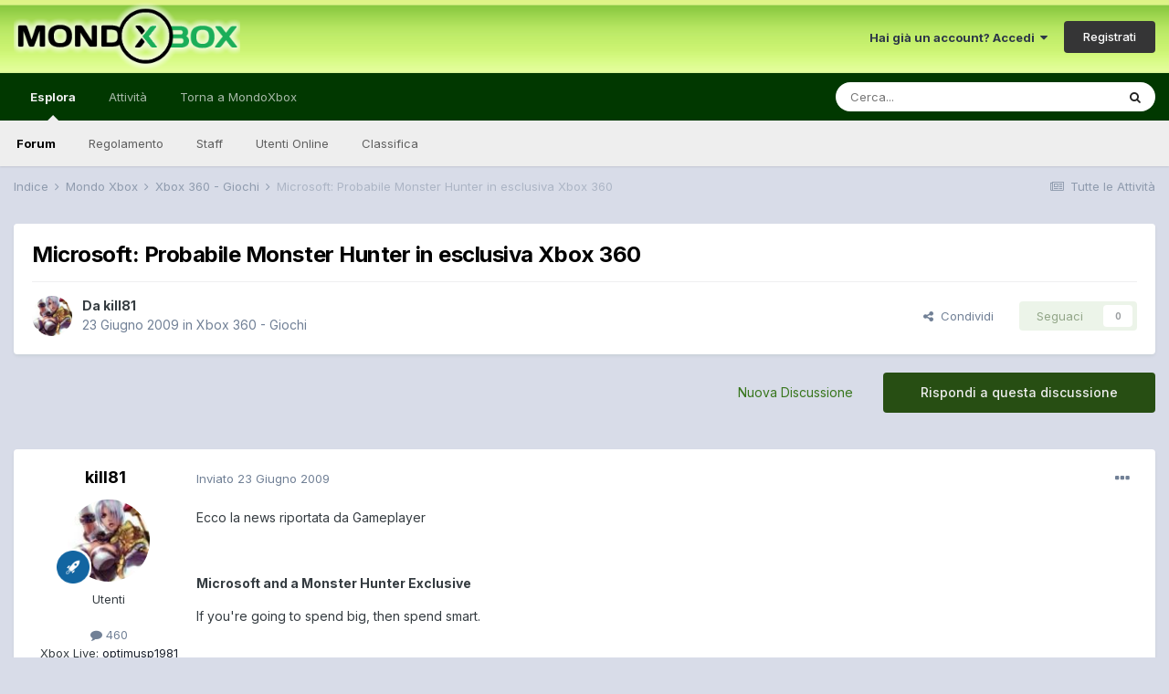

--- FILE ---
content_type: text/html;charset=UTF-8
request_url: https://forum.mondoxbox.com/topic/49673-microsoft-probabile-monster-hunter-in-esclusiva-xbox-360/
body_size: 22989
content:
<!DOCTYPE html>
<html lang="it-IT" dir="ltr">
	<head>
		<meta charset="utf-8">
        
		<title>Microsoft: Probabile Monster Hunter in esclusiva Xbox 360 - Xbox 360 - Giochi - MondoXbox Forum</title>
		
			<script>
  (function(i,s,o,g,r,a,m){i['GoogleAnalyticsObject']=r;i[r]=i[r]||function(){
  (i[r].q=i[r].q||[]).push(arguments)},i[r].l=1*new Date();a=s.createElement(o),
  m=s.getElementsByTagName(o)[0];a.async=1;a.src=g;m.parentNode.insertBefore(a,m)
  })(window,document,'script','//www.google-analytics.com/analytics.js','ga');

  ga('create', 'UA-10962542-2', 'auto');
  ga('send', 'pageview');

</script>
		
		
		
		

	<meta name="viewport" content="width=device-width, initial-scale=1">


	
	


	<meta name="twitter:card" content="summary" />


	
		<meta name="twitter:site" content="@mondoxbox" />
	


	
		
			
				<meta property="og:title" content="Microsoft: Probabile Monster Hunter in esclusiva Xbox 360">
			
		
	

	
		
			
				<meta property="og:type" content="website">
			
		
	

	
		
			
				<meta property="og:url" content="https://forum.mondoxbox.com/topic/49673-microsoft-probabile-monster-hunter-in-esclusiva-xbox-360/">
			
		
	

	
		
			
				<meta name="description" content="Ecco la news riportata da Gameplayer Microsoft and a Monster Hunter Exclusive If you&#039;re going to spend big, then spend smart. http://www.gameplayer.com.au/CMSTemplates/GamePlayerASPX/gallery/MicrosoftandMonsterHunter/images/image0.jpg &quot;There used to be this story: we&#039;re not sure if it is true. It...">
			
		
	

	
		
			
				<meta property="og:description" content="Ecco la news riportata da Gameplayer Microsoft and a Monster Hunter Exclusive If you&#039;re going to spend big, then spend smart. http://www.gameplayer.com.au/CMSTemplates/GamePlayerASPX/gallery/MicrosoftandMonsterHunter/images/image0.jpg &quot;There used to be this story: we&#039;re not sure if it is true. It...">
			
		
	

	
		
			
				<meta property="og:updated_time" content="2009-06-23T19:59:25Z">
			
		
	

	
		
			
				<meta property="og:site_name" content="MondoXbox Forum">
			
		
	

	
		
			
				<meta property="og:locale" content="it_IT">
			
		
	


	
		<link rel="canonical" href="https://forum.mondoxbox.com/topic/49673-microsoft-probabile-monster-hunter-in-esclusiva-xbox-360/" />
	

	
		<link as="style" rel="preload" href="https://forum.mondoxbox.com/applications/core/interface/ckeditor/ckeditor/skins/ips/editor.css?t=M9BB" />
	




<link rel="manifest" href="https://forum.mondoxbox.com/manifest.webmanifest/">
<meta name="msapplication-config" content="https://forum.mondoxbox.com/browserconfig.xml/">
<meta name="msapplication-starturl" content="/">
<meta name="application-name" content="MondoXbox Forum">
<meta name="apple-mobile-web-app-title" content="MondoXbox Forum">

	<meta name="theme-color" content="#ffffff">










<link rel="preload" href="//forum.mondoxbox.com/applications/core/interface/font/fontawesome-webfont.woff2?v=4.7.0" as="font" crossorigin="anonymous">
		


	
		<link href="https://fonts.googleapis.com/css?family=Inter:300,300i,400,400i,500,700,700i" rel="stylesheet" referrerpolicy="origin">
	



	<link rel='stylesheet' href='https://forum.mondoxbox.com/uploads/css_built_2/341e4a57816af3ba440d891ca87450ff_framework.css?v=a4491c57c11671992891' media='all'>

	<link rel='stylesheet' href='https://forum.mondoxbox.com/uploads/css_built_2/05e81b71abe4f22d6eb8d1a929494829_responsive.css?v=a4491c57c11671992891' media='all'>

	<link rel='stylesheet' href='https://forum.mondoxbox.com/uploads/css_built_2/20446cf2d164adcc029377cb04d43d17_flags.css?v=a4491c57c11671992891' media='all'>

	<link rel='stylesheet' href='https://forum.mondoxbox.com/uploads/css_built_2/90eb5adf50a8c640f633d47fd7eb1778_core.css?v=a4491c57c11671992891' media='all'>

	<link rel='stylesheet' href='https://forum.mondoxbox.com/uploads/css_built_2/5a0da001ccc2200dc5625c3f3934497d_core_responsive.css?v=a4491c57c11671992891' media='all'>

	<link rel='stylesheet' href='https://forum.mondoxbox.com/uploads/css_built_2/62e269ced0fdab7e30e026f1d30ae516_forums.css?v=a4491c57c11671992891' media='all'>

	<link rel='stylesheet' href='https://forum.mondoxbox.com/uploads/css_built_2/76e62c573090645fb99a15a363d8620e_forums_responsive.css?v=a4491c57c11671992891' media='all'>

	<link rel='stylesheet' href='https://forum.mondoxbox.com/uploads/css_built_2/ebdea0c6a7dab6d37900b9190d3ac77b_topics.css?v=a4491c57c11671992891' media='all'>





<link rel='stylesheet' href='https://forum.mondoxbox.com/uploads/css_built_2/258adbb6e4f3e83cd3b355f84e3fa002_custom.css?v=a4491c57c11671992891' media='all'>




		
		

	
        <!-- App Indexing for Google Search -->
        <link href="android-app://com.quoord.tapatalkpro.activity/tapatalk/forum.mondoxbox.com/?location=topic&tid=49673&page=1&perpage=25&channel=google-indexing" rel="alternate" />
        <link href="ios-app://307880732/tapatalk/forum.mondoxbox.com/?location=topic&tid=49673&page=1&perpage=25&channel=google-indexing" rel="alternate" />
        
        <link href="https://forum.mondoxbox.com/topic/49673-microsoft-probabile-monster-hunter-in-esclusiva-xbox-360//applications/tapatalkapp/sources/manifest.json" rel="manifest">
        
        <meta name="apple-itunes-app" content="app-id=307880732, affiliate-data=at=10lR7C, app-argument=tapatalk://forum.mondoxbox.com/?location=topic&tid=49673&page=1&perpage=25" />
        </head>
	<body class="ipsApp ipsApp_front ipsJS_none ipsClearfix" data-controller="core.front.core.app"  data-message=""  data-pageapp="forums" data-pagelocation="front" data-pagemodule="forums" data-pagecontroller="topic" data-pageid="49673"   >
		
        

        

		  <a href="#ipsLayout_mainArea" class="ipsHide" title="Vai al contenuto principale di questa pagina" accesskey="m">Vai al contenuto</a>
		<div id="ipsLayout_header" class="ipsClearfix">
			





			<header>
				<div class="ipsLayout_container">
					


<a href='https://forum.mondoxbox.com/' id='elLogo' accesskey='1'><img src="https://forum.mondoxbox.com/uploads/monthly_2021_01/1680736576_logoglow.png.fe425ed0da27669465538d286d791ef0.png" alt='MondoXbox Forum'></a>

					
						

	<ul id="elUserNav" class="ipsList_inline cSignedOut ipsResponsive_showDesktop">
		
        
		
        
        
            
            <li id="elSignInLink">
                <a href="https://forum.mondoxbox.com/login/" data-ipsmenu-closeonclick="false" data-ipsmenu id="elUserSignIn">
                    Hai già un account? Accedi  <i class="fa fa-caret-down"></i>
                </a>
                
<div id='elUserSignIn_menu' class='ipsMenu ipsMenu_auto ipsHide'>
	<form accept-charset='utf-8' method='post' action='https://forum.mondoxbox.com/login/'>
		<input type="hidden" name="csrfKey" value="cbc99a7e00fc4622472c3166519f2ceb">
		<input type="hidden" name="ref" value="aHR0cHM6Ly9mb3J1bS5tb25kb3hib3guY29tL3RvcGljLzQ5NjczLW1pY3Jvc29mdC1wcm9iYWJpbGUtbW9uc3Rlci1odW50ZXItaW4tZXNjbHVzaXZhLXhib3gtMzYwLw==">
		<div data-role="loginForm">
			
			
			
				
<div class="ipsPad ipsForm ipsForm_vertical">
	<h4 class="ipsType_sectionHead">Accedi</h4>
	<br><br>
	<ul class='ipsList_reset'>
		<li class="ipsFieldRow ipsFieldRow_noLabel ipsFieldRow_fullWidth">
			
			
				<input type="text" placeholder="Nome Visualizzato o Indirizzo Email" name="auth" autocomplete="email">
			
		</li>
		<li class="ipsFieldRow ipsFieldRow_noLabel ipsFieldRow_fullWidth">
			<input type="password" placeholder="Password" name="password" autocomplete="current-password">
		</li>
		<li class="ipsFieldRow ipsFieldRow_checkbox ipsClearfix">
			<span class="ipsCustomInput">
				<input type="checkbox" name="remember_me" id="remember_me_checkbox" value="1" checked aria-checked="true">
				<span></span>
			</span>
			<div class="ipsFieldRow_content">
				<label class="ipsFieldRow_label" for="remember_me_checkbox">Ricordami</label>
				<span class="ipsFieldRow_desc">Non consigliato su computer condivisi</span>
			</div>
		</li>
		<li class="ipsFieldRow ipsFieldRow_fullWidth">
			<button type="submit" name="_processLogin" value="usernamepassword" class="ipsButton ipsButton_primary ipsButton_small" id="elSignIn_submit">Accedi</button>
			
				<p class="ipsType_right ipsType_small">
					
						<a href='https://forum.mondoxbox.com/lostpassword/' data-ipsDialog data-ipsDialog-title='Hai dimenticato la password?'>
					
					Hai dimenticato la password?</a>
				</p>
			
		</li>
	</ul>
</div>
			
		</div>
	</form>
</div>
            </li>
            
        
		
			<li>
				
					<a href="https://forum.mondoxbox.com/register/"  id="elRegisterButton" class="ipsButton ipsButton_normal ipsButton_primary">Registrati</a>
				
			</li>
		
	</ul>

						
<ul class='ipsMobileHamburger ipsList_reset ipsResponsive_hideDesktop'>
	<li data-ipsDrawer data-ipsDrawer-drawerElem='#elMobileDrawer'>
		<a href='#'>
			
			
				
			
			
			
			<i class='fa fa-navicon'></i>
		</a>
	</li>
</ul>
					
				</div>
			</header>
			

	<nav data-controller='core.front.core.navBar' class=' ipsResponsive_showDesktop'>
		<div class='ipsNavBar_primary ipsLayout_container '>
			<ul data-role="primaryNavBar" class='ipsClearfix'>
				


	
		
		
			
		
		<li class='ipsNavBar_active' data-active id='elNavSecondary_1' data-role="navBarItem" data-navApp="core" data-navExt="CustomItem">
			
			
				<a href="https://forum.mondoxbox.com"  data-navItem-id="1" data-navDefault>
					Esplora<span class='ipsNavBar_active__identifier'></span>
				</a>
			
			
				<ul class='ipsNavBar_secondary ' data-role='secondaryNavBar'>
					


	
	

	
		
		
			
		
		<li class='ipsNavBar_active' data-active id='elNavSecondary_10' data-role="navBarItem" data-navApp="forums" data-navExt="Forums">
			
			
				<a href="https://forum.mondoxbox.com"  data-navItem-id="10" data-navDefault>
					Forum<span class='ipsNavBar_active__identifier'></span>
				</a>
			
			
		</li>
	
	

	
		
		
		<li  id='elNavSecondary_12' data-role="navBarItem" data-navApp="core" data-navExt="Guidelines">
			
			
				<a href="http://forum.mondoxbox.com/index.php?/topic/650-regolamento-dei-forum/"  data-navItem-id="12" >
					Regolamento<span class='ipsNavBar_active__identifier'></span>
				</a>
			
			
		</li>
	
	

	
		
		
		<li  id='elNavSecondary_13' data-role="navBarItem" data-navApp="core" data-navExt="StaffDirectory">
			
			
				<a href="https://forum.mondoxbox.com/staff/"  data-navItem-id="13" >
					Staff<span class='ipsNavBar_active__identifier'></span>
				</a>
			
			
		</li>
	
	

	
		
		
		<li  id='elNavSecondary_14' data-role="navBarItem" data-navApp="core" data-navExt="OnlineUsers">
			
			
				<a href="https://forum.mondoxbox.com/online/"  data-navItem-id="14" >
					Utenti Online<span class='ipsNavBar_active__identifier'></span>
				</a>
			
			
		</li>
	
	

	
		
		
		<li  id='elNavSecondary_15' data-role="navBarItem" data-navApp="core" data-navExt="Leaderboard">
			
			
				<a href="https://forum.mondoxbox.com/leaderboard/"  data-navItem-id="15" >
					Classifica<span class='ipsNavBar_active__identifier'></span>
				</a>
			
			
		</li>
	
	

					<li class='ipsHide' id='elNavigationMore_1' data-role='navMore'>
						<a href='#' data-ipsMenu data-ipsMenu-appendTo='#elNavigationMore_1' id='elNavigationMore_1_dropdown'>Altro <i class='fa fa-caret-down'></i></a>
						<ul class='ipsHide ipsMenu ipsMenu_auto' id='elNavigationMore_1_dropdown_menu' data-role='moreDropdown'></ul>
					</li>
				</ul>
			
		</li>
	
	

	
		
		
		<li  id='elNavSecondary_2' data-role="navBarItem" data-navApp="core" data-navExt="CustomItem">
			
			
				<a href="https://forum.mondoxbox.com/discover/"  data-navItem-id="2" >
					Attività<span class='ipsNavBar_active__identifier'></span>
				</a>
			
			
				<ul class='ipsNavBar_secondary ipsHide' data-role='secondaryNavBar'>
					


	
		
		
		<li  id='elNavSecondary_4' data-role="navBarItem" data-navApp="core" data-navExt="AllActivity">
			
			
				<a href="https://forum.mondoxbox.com/discover/"  data-navItem-id="4" >
					Tutte le Attività<span class='ipsNavBar_active__identifier'></span>
				</a>
			
			
		</li>
	
	

	
	

	
	

	
	

	
		
		
		<li  id='elNavSecondary_8' data-role="navBarItem" data-navApp="core" data-navExt="Search">
			
			
				<a href="https://forum.mondoxbox.com/search/"  data-navItem-id="8" >
					Cerca<span class='ipsNavBar_active__identifier'></span>
				</a>
			
			
		</li>
	
	

	
	

					<li class='ipsHide' id='elNavigationMore_2' data-role='navMore'>
						<a href='#' data-ipsMenu data-ipsMenu-appendTo='#elNavigationMore_2' id='elNavigationMore_2_dropdown'>Altro <i class='fa fa-caret-down'></i></a>
						<ul class='ipsHide ipsMenu ipsMenu_auto' id='elNavigationMore_2_dropdown_menu' data-role='moreDropdown'></ul>
					</li>
				</ul>
			
		</li>
	
	

	
		
		
		<li  id='elNavSecondary_17' data-role="navBarItem" data-navApp="core" data-navExt="CustomItem">
			
			
				<a href="https://www.mondoxbox.com"  data-navItem-id="17" >
					Torna a MondoXbox<span class='ipsNavBar_active__identifier'></span>
				</a>
			
			
		</li>
	
	

	
		
		
		<li  id='elNavSecondary_16' data-role="navBarItem" data-navApp="core" data-navExt="Leaderboard">
			
			
				<a href="https://forum.mondoxbox.com/leaderboard/"  data-navItem-id="16" >
					Classifica<span class='ipsNavBar_active__identifier'></span>
				</a>
			
			
		</li>
	
	

				<li class='ipsHide' id='elNavigationMore' data-role='navMore'>
					<a href='#' data-ipsMenu data-ipsMenu-appendTo='#elNavigationMore' id='elNavigationMore_dropdown'>Altro</a>
					<ul class='ipsNavBar_secondary ipsHide' data-role='secondaryNavBar'>
						<li class='ipsHide' id='elNavigationMore_more' data-role='navMore'>
							<a href='#' data-ipsMenu data-ipsMenu-appendTo='#elNavigationMore_more' id='elNavigationMore_more_dropdown'>Altro <i class='fa fa-caret-down'></i></a>
							<ul class='ipsHide ipsMenu ipsMenu_auto' id='elNavigationMore_more_dropdown_menu' data-role='moreDropdown'></ul>
						</li>
					</ul>
				</li>
			</ul>
			

	<div id="elSearchWrapper">
		<div id='elSearch' data-controller="core.front.core.quickSearch">
			<form accept-charset='utf-8' action='//forum.mondoxbox.com/search/?do=quicksearch' method='post'>
                <input type='search' id='elSearchField' placeholder='Cerca...' name='q' autocomplete='off' aria-label='Cerca'>
                <details class='cSearchFilter'>
                    <summary class='cSearchFilter__text'></summary>
                    <ul class='cSearchFilter__menu'>
                        
                        <li><label><input type="radio" name="type" value="all" ><span class='cSearchFilter__menuText'>Ovunque</span></label></li>
                        
                            
                                <li><label><input type="radio" name="type" value='contextual_{&quot;type&quot;:&quot;forums_topic&quot;,&quot;nodes&quot;:22}' checked><span class='cSearchFilter__menuText'>Questo Forum</span></label></li>
                            
                                <li><label><input type="radio" name="type" value='contextual_{&quot;type&quot;:&quot;forums_topic&quot;,&quot;item&quot;:49673}' checked><span class='cSearchFilter__menuText'>Questo Topic</span></label></li>
                            
                        
                        
                            <li><label><input type="radio" name="type" value="core_statuses_status"><span class='cSearchFilter__menuText'>Aggiornamento di Stato</span></label></li>
                        
                            <li><label><input type="radio" name="type" value="forums_topic"><span class='cSearchFilter__menuText'>Discussioni</span></label></li>
                        
                            <li><label><input type="radio" name="type" value="core_members"><span class='cSearchFilter__menuText'>Utenti</span></label></li>
                        
                    </ul>
                </details>
				<button class='cSearchSubmit' type="submit" aria-label='Cerca'><i class="fa fa-search"></i></button>
			</form>
		</div>
	</div>

		</div>
	</nav>

			
<ul id='elMobileNav' class='ipsResponsive_hideDesktop' data-controller='core.front.core.mobileNav'>
	
		
			
			
				
				
			
				
					<li id='elMobileBreadcrumb'>
						<a href='https://forum.mondoxbox.com/forum/22-xbox-360-giochi/'>
							<span>Xbox 360 - Giochi</span>
						</a>
					</li>
				
				
			
				
				
			
		
	
	
	
	<li >
		<a data-action="defaultStream" href='https://forum.mondoxbox.com/discover/'><i class="fa fa-newspaper-o" aria-hidden="true"></i></a>
	</li>

	

	
		<li class='ipsJS_show'>
			<a href='https://forum.mondoxbox.com/search/'><i class='fa fa-search'></i></a>
		</li>
	
</ul>
		</div>
		<main id="ipsLayout_body" class="ipsLayout_container">
			<div id="ipsLayout_contentArea">
				<div id="ipsLayout_contentWrapper">
					
<nav class='ipsBreadcrumb ipsBreadcrumb_top ipsFaded_withHover'>
	

	<ul class='ipsList_inline ipsPos_right'>
		
		<li >
			<a data-action="defaultStream" class='ipsType_light '  href='https://forum.mondoxbox.com/discover/'><i class="fa fa-newspaper-o" aria-hidden="true"></i> <span>Tutte le Attività</span></a>
		</li>
		
	</ul>

	<ul data-role="breadcrumbList">
		<li>
			<a title="Indice" href='https://forum.mondoxbox.com/'>
				<span>Indice <i class='fa fa-angle-right'></i></span>
			</a>
		</li>
		
		
			<li>
				
					<a href='https://forum.mondoxbox.com/forum/18-mondo-xbox/'>
						<span>Mondo Xbox <i class='fa fa-angle-right' aria-hidden="true"></i></span>
					</a>
				
			</li>
		
			<li>
				
					<a href='https://forum.mondoxbox.com/forum/22-xbox-360-giochi/'>
						<span>Xbox 360 - Giochi <i class='fa fa-angle-right' aria-hidden="true"></i></span>
					</a>
				
			</li>
		
			<li>
				
					Microsoft: Probabile Monster Hunter in esclusiva Xbox 360
				
			</li>
		
	</ul>
</nav>
					
					<div id="ipsLayout_mainArea">
						
						
						
						

	




						



<div class='ipsPageHeader ipsResponsive_pull ipsBox ipsPadding sm:ipsPadding:half ipsMargin_bottom'>
		
	
	<div class='ipsFlex ipsFlex-ai:center ipsFlex-fw:wrap ipsGap:4'>
		<div class='ipsFlex-flex:11'>
			<h1 class='ipsType_pageTitle ipsContained_container'>
				

				
				
					<span class='ipsType_break ipsContained'>
						<span>Microsoft: Probabile Monster Hunter in esclusiva Xbox 360</span>
					</span>
				
			</h1>
			
			
		</div>
		
	</div>
	<hr class='ipsHr'>
	<div class='ipsPageHeader__meta ipsFlex ipsFlex-jc:between ipsFlex-ai:center ipsFlex-fw:wrap ipsGap:3'>
		<div class='ipsFlex-flex:11'>
			<div class='ipsPhotoPanel ipsPhotoPanel_mini ipsPhotoPanel_notPhone ipsClearfix'>
				


	<a href="https://forum.mondoxbox.com/profile/101839-kill81/" rel="nofollow" data-ipsHover data-ipsHover-width="370" data-ipsHover-target="https://forum.mondoxbox.com/profile/101839-kill81/?do=hovercard" class="ipsUserPhoto ipsUserPhoto_mini" title="Visualizza il profilo di kill81">
		<img src='https://forum.mondoxbox.com/uploads/profile/photo-thumb-101839.jpg' alt='kill81' loading="lazy">
	</a>

				<div>
					<p class='ipsType_reset ipsType_blendLinks'>
						<span class='ipsType_normal'>
						
							<strong>Da 


<a href='https://forum.mondoxbox.com/profile/101839-kill81/' rel="nofollow" data-ipsHover data-ipsHover-width='370' data-ipsHover-target='https://forum.mondoxbox.com/profile/101839-kill81/?do=hovercard&amp;referrer=https%253A%252F%252Fforum.mondoxbox.com%252Ftopic%252F49673-microsoft-probabile-monster-hunter-in-esclusiva-xbox-360%252F' title="Visualizza il profilo di kill81" class="ipsType_break">kill81</a></strong><br />
							<span class='ipsType_light'><time datetime='2009-06-23T08:14:46Z' title='06/23/09 08:14 ' data-short='16 anni'>23 Giugno 2009</time> in <a href="https://forum.mondoxbox.com/forum/22-xbox-360-giochi/">Xbox 360 - Giochi</a></span>
						
						</span>
					</p>
				</div>
			</div>
		</div>
		
			<div class='ipsFlex-flex:01 ipsResponsive_hidePhone'>
				<div class='ipsFlex ipsFlex-ai:center ipsFlex-jc:center ipsGap:3 ipsGap_row:0'>
					
						


    <a href='#elShareItem_581989266_menu' id='elShareItem_581989266' data-ipsMenu class='ipsShareButton ipsButton ipsButton_verySmall ipsButton_link ipsButton_link--light'>
        <span><i class='fa fa-share-alt'></i></span> &nbsp;Condividi
    </a>

    <div class='ipsPadding ipsMenu ipsMenu_auto ipsHide' id='elShareItem_581989266_menu' data-controller="core.front.core.sharelink">
        <ul class='ipsList_inline'>
            
                <li>
<a href="http://twitter.com/share?url=https%3A%2F%2Fforum.mondoxbox.com%2Ftopic%2F49673-microsoft-probabile-monster-hunter-in-esclusiva-xbox-360%2F" class="cShareLink cShareLink_twitter" target="_blank" data-role="shareLink" title='Condividi su Twitter' data-ipsTooltip rel='nofollow noopener'>
	<i class="fa fa-twitter"></i>
</a></li>
            
                <li>
<a href="https://www.facebook.com/sharer/sharer.php?u=https%3A%2F%2Fforum.mondoxbox.com%2Ftopic%2F49673-microsoft-probabile-monster-hunter-in-esclusiva-xbox-360%2F" class="cShareLink cShareLink_facebook" target="_blank" data-role="shareLink" title='Condividi su Facebook' data-ipsTooltip rel='noopener nofollow'>
	<i class="fa fa-facebook"></i>
</a></li>
            
                <li>
<a href="http://www.reddit.com/submit?url=https%3A%2F%2Fforum.mondoxbox.com%2Ftopic%2F49673-microsoft-probabile-monster-hunter-in-esclusiva-xbox-360%2F&amp;title=Microsoft%3A+Probabile+Monster+Hunter+in+esclusiva+Xbox+360" rel="nofollow noopener" class="cShareLink cShareLink_reddit" target="_blank" title='Condividi su Reddit' data-ipsTooltip>
	<i class="fa fa-reddit"></i>
</a></li>
            
                <li>
<a href="mailto:?subject=Microsoft%3A%20Probabile%20Monster%20Hunter%20in%20esclusiva%20Xbox%20360&body=https%3A%2F%2Fforum.mondoxbox.com%2Ftopic%2F49673-microsoft-probabile-monster-hunter-in-esclusiva-xbox-360%2F" rel='nofollow' class='cShareLink cShareLink_email' title='Condividi via email' data-ipsTooltip>
	<i class="fa fa-envelope"></i>
</a></li>
            
                <li>
<a href="http://pinterest.com/pin/create/button/?url=https://forum.mondoxbox.com/topic/49673-microsoft-probabile-monster-hunter-in-esclusiva-xbox-360/&amp;media=" class="cShareLink cShareLink_pinterest" rel="nofollow noopener" target="_blank" data-role="shareLink" title='Condividi su Pinterest' data-ipsTooltip>
	<i class="fa fa-pinterest"></i>
</a></li>
            
        </ul>
        
            <hr class='ipsHr'>
            <button class='ipsHide ipsButton ipsButton_verySmall ipsButton_light ipsButton_fullWidth ipsMargin_top:half' data-controller='core.front.core.webshare' data-role='webShare' data-webShareTitle='Microsoft: Probabile Monster Hunter in esclusiva Xbox 360' data-webShareText='Microsoft: Probabile Monster Hunter in esclusiva Xbox 360' data-webShareUrl='https://forum.mondoxbox.com/topic/49673-microsoft-probabile-monster-hunter-in-esclusiva-xbox-360/'>More sharing options...</button>
        
    </div>

					
					



					

<div data-followApp='forums' data-followArea='topic' data-followID='49673' data-controller='core.front.core.followButton'>
	

	<a href='https://forum.mondoxbox.com/login/' rel="nofollow" class="ipsFollow ipsPos_middle ipsButton ipsButton_light ipsButton_verySmall ipsButton_disabled" data-role="followButton" data-ipsTooltip title='Accedi per seguire questo'>
		<span>Seguaci</span>
		<span class='ipsCommentCount'>0</span>
	</a>

</div>
				</div>
			</div>
					
	</div>
	
	
</div>








<div class='ipsClearfix'>
	<ul class="ipsToolList ipsToolList_horizontal ipsClearfix ipsSpacer_both ">
		
			<li class='ipsToolList_primaryAction'>
				<span data-controller='forums.front.topic.reply'>
					
						<a href='#replyForm' rel="nofollow" class='ipsButton ipsButton_important ipsButton_medium ipsButton_fullWidth' data-action='replyToTopic'>Rispondi a questa discussione</a>
					
				</span>
			</li>
		
		
			<li class='ipsResponsive_hidePhone'>
				
					<a href="https://forum.mondoxbox.com/forum/22-xbox-360-giochi/?do=add" rel="nofollow" class='ipsButton ipsButton_link ipsButton_medium ipsButton_fullWidth' title='Inizia una nuova discussione in questo forum'>Nuova Discussione</a>
				
			</li>
		
		
	</ul>
</div>

<div id='comments' data-controller='core.front.core.commentFeed,forums.front.topic.view, core.front.core.ignoredComments' data-autoPoll data-baseURL='https://forum.mondoxbox.com/topic/49673-microsoft-probabile-monster-hunter-in-esclusiva-xbox-360/' data-lastPage data-feedID='topic-49673' class='cTopic ipsClear ipsSpacer_top'>
	
			
	

	

<div data-controller='core.front.core.recommendedComments' data-url='https://forum.mondoxbox.com/topic/49673-microsoft-probabile-monster-hunter-in-esclusiva-xbox-360/?recommended=comments' class='ipsRecommendedComments ipsHide'>
	<div data-role="recommendedComments">
		<h2 class='ipsType_sectionHead ipsType_large ipsType_bold ipsMargin_bottom'>Messaggi raccomandati</h2>
		
	</div>
</div>
	
	<div id="elPostFeed" data-role='commentFeed' data-controller='core.front.core.moderation' >
		<form action="https://forum.mondoxbox.com/topic/49673-microsoft-probabile-monster-hunter-in-esclusiva-xbox-360/?csrfKey=cbc99a7e00fc4622472c3166519f2ceb&amp;do=multimodComment" method="post" data-ipsPageAction data-role='moderationTools'>
			
			
				

					

					
					



<a id='comment-861964'></a>
<article  id='elComment_861964' class='cPost ipsBox ipsResponsive_pull  ipsComment  ipsComment_parent ipsClearfix ipsClear ipsColumns ipsColumns_noSpacing ipsColumns_collapsePhone    '>
	

	

	<div class='cAuthorPane_mobile ipsResponsive_showPhone'>
		<div class='cAuthorPane_photo'>
			<div class='cAuthorPane_photoWrap'>
				


	<a href="https://forum.mondoxbox.com/profile/101839-kill81/" rel="nofollow" data-ipsHover data-ipsHover-width="370" data-ipsHover-target="https://forum.mondoxbox.com/profile/101839-kill81/?do=hovercard" class="ipsUserPhoto ipsUserPhoto_large" title="Visualizza il profilo di kill81">
		<img src='https://forum.mondoxbox.com/uploads/profile/photo-thumb-101839.jpg' alt='kill81' loading="lazy">
	</a>

				
				
					<a href="https://forum.mondoxbox.com/profile/101839-kill81/badges/" rel="nofollow">
						
<img src='https://forum.mondoxbox.com/uploads/set_resources_2/84c1e40ea0e759e3f1505eb1788ddf3c_default_rank.png' loading="lazy" alt="" class="cAuthorPane_badge cAuthorPane_badge--rank ipsOutline ipsOutline:2px" data-ipsTooltip title="Grado:  (5/5)">
					</a>
				
			</div>
		</div>
		<div class='cAuthorPane_content'>
			<h3 class='ipsType_sectionHead cAuthorPane_author ipsType_break ipsType_blendLinks ipsFlex ipsFlex-ai:center'>
				


<a href='https://forum.mondoxbox.com/profile/101839-kill81/' rel="nofollow" data-ipsHover data-ipsHover-width='370' data-ipsHover-target='https://forum.mondoxbox.com/profile/101839-kill81/?do=hovercard&amp;referrer=https%253A%252F%252Fforum.mondoxbox.com%252Ftopic%252F49673-microsoft-probabile-monster-hunter-in-esclusiva-xbox-360%252F' title="Visualizza il profilo di kill81" class="ipsType_break">kill81</a>
			</h3>
			<div class='ipsType_light ipsType_reset'>
				<a href='https://forum.mondoxbox.com/topic/49673-microsoft-probabile-monster-hunter-in-esclusiva-xbox-360/?do=findComment&amp;comment=861964' rel="nofollow" class='ipsType_blendLinks'>Inviato <time datetime='2009-06-23T08:14:46Z' title='06/23/09 08:14 ' data-short='16 anni'>23 Giugno 2009</time></a>
				
			</div>
		</div>
	</div>
	<aside class='ipsComment_author cAuthorPane ipsColumn ipsColumn_medium ipsResponsive_hidePhone'>
		<h3 class='ipsType_sectionHead cAuthorPane_author ipsType_blendLinks ipsType_break'><strong>


<a href='https://forum.mondoxbox.com/profile/101839-kill81/' rel="nofollow" data-ipsHover data-ipsHover-width='370' data-ipsHover-target='https://forum.mondoxbox.com/profile/101839-kill81/?do=hovercard&amp;referrer=https%253A%252F%252Fforum.mondoxbox.com%252Ftopic%252F49673-microsoft-probabile-monster-hunter-in-esclusiva-xbox-360%252F' title="Visualizza il profilo di kill81" class="ipsType_break">kill81</a></strong>
			
		</h3>
		<ul class='cAuthorPane_info ipsList_reset'>
			<li data-role='photo' class='cAuthorPane_photo'>
				<div class='cAuthorPane_photoWrap'>
					


	<a href="https://forum.mondoxbox.com/profile/101839-kill81/" rel="nofollow" data-ipsHover data-ipsHover-width="370" data-ipsHover-target="https://forum.mondoxbox.com/profile/101839-kill81/?do=hovercard" class="ipsUserPhoto ipsUserPhoto_large" title="Visualizza il profilo di kill81">
		<img src='https://forum.mondoxbox.com/uploads/profile/photo-thumb-101839.jpg' alt='kill81' loading="lazy">
	</a>

					
					
						
<img src='https://forum.mondoxbox.com/uploads/set_resources_2/84c1e40ea0e759e3f1505eb1788ddf3c_default_rank.png' loading="lazy" alt="" class="cAuthorPane_badge cAuthorPane_badge--rank ipsOutline ipsOutline:2px" data-ipsTooltip title="Grado:  (5/5)">
					
				</div>
			</li>
			
				<li data-role='group'>Utenti</li>
				
			
			
				<li data-role='stats' class='ipsMargin_top'>
					<ul class="ipsList_reset ipsType_light ipsFlex ipsFlex-ai:center ipsFlex-jc:center ipsGap_row:2 cAuthorPane_stats">
						<li>
							
								<a href="https://forum.mondoxbox.com/profile/101839-kill81/content/" rel="nofollow" title="  460 messaggi" data-ipsTooltip class="ipsType_blendLinks">
							
								<i class="fa fa-comment"></i> 460
							
								</a>
							
						</li>
						
					</ul>
				</li>
			
			
				

	
	<li data-role='custom-field' class='ipsResponsive_hidePhone ipsType_break'>
		
<span class='ft'>Xbox Live:</span><span class='fc'><a href="https://account.xbox.com/it-it/Profile?GamerTag=optimusp1981" target="_blank">
optimusp1981</a></span>

	</li>
	

			
		</ul>
	</aside>
	<div class='ipsColumn ipsColumn_fluid ipsMargin:none'>
		

<div id='comment-861964_wrap' data-controller='core.front.core.comment' data-commentApp='forums' data-commentType='forums' data-commentID="861964" data-quoteData='{&quot;userid&quot;:101839,&quot;username&quot;:&quot;kill81&quot;,&quot;timestamp&quot;:1245744886,&quot;contentapp&quot;:&quot;forums&quot;,&quot;contenttype&quot;:&quot;forums&quot;,&quot;contentid&quot;:49673,&quot;contentclass&quot;:&quot;forums_Topic&quot;,&quot;contentcommentid&quot;:861964}' class='ipsComment_content ipsType_medium'>

	<div class='ipsComment_meta ipsType_light ipsFlex ipsFlex-ai:center ipsFlex-jc:between ipsFlex-fd:row-reverse'>
		<div class='ipsType_light ipsType_reset ipsType_blendLinks ipsComment_toolWrap'>
			<div class='ipsResponsive_hidePhone ipsComment_badges'>
				<ul class='ipsList_reset ipsFlex ipsFlex-jc:end ipsFlex-fw:wrap ipsGap:2 ipsGap_row:1'>
					
					
					
					
					
				</ul>
			</div>
			<ul class='ipsList_reset ipsComment_tools'>
				<li>
					<a href='#elControls_861964_menu' class='ipsComment_ellipsis' id='elControls_861964' title='Più opzioni...' data-ipsMenu data-ipsMenu-appendTo='#comment-861964_wrap'><i class='fa fa-ellipsis-h'></i></a>
					<ul id='elControls_861964_menu' class='ipsMenu ipsMenu_narrow ipsHide'>
						
						
							<li class='ipsMenu_item'><a href='https://forum.mondoxbox.com/topic/49673-microsoft-probabile-monster-hunter-in-esclusiva-xbox-360/' title='Condividi questo messaggio' data-ipsDialog data-ipsDialog-size='narrow' data-ipsDialog-content='#elShareComment_861964_menu' data-ipsDialog-title="Condividi questo messaggio" id='elSharePost_861964' data-role='shareComment'>Condividi</a></li>
						
                        
						
						
						
							
								
							
							
							
							
							
							
						
					</ul>
				</li>
				
			</ul>
		</div>

		<div class='ipsType_reset ipsResponsive_hidePhone'>
			<a href='https://forum.mondoxbox.com/topic/49673-microsoft-probabile-monster-hunter-in-esclusiva-xbox-360/?do=findComment&amp;comment=861964' rel="nofollow" class='ipsType_blendLinks'>Inviato <time datetime='2009-06-23T08:14:46Z' title='06/23/09 08:14 ' data-short='16 anni'>23 Giugno 2009</time></a>
			
			<span class='ipsResponsive_hidePhone'>
				
				
			</span>
		</div>
	</div>

	

    

	<div class='cPost_contentWrap'>
		
		<div data-role='commentContent' class='ipsType_normal ipsType_richText ipsPadding_bottom ipsContained' data-controller='core.front.core.lightboxedImages'>
			<p>Ecco la news riportata da Gameplayer </p><p> </p><p>
<b>Microsoft and a Monster Hunter Exclusive</b>                                  </p><p>
If you're going to spend big, then spend smart.</p><p> </p><p>
<span>http://www.gameplayer.com.au/CMSTemplates/GamePlayerASPX/gallery/MicrosoftandMonsterHunter/images/image0.jpg</span></p><p> </p><p> </p><p>
<i>"There used to be this story: we're not sure if it is true. It theorised  that Bill Gates earned so much money so quickly that if you piled it  all up underneath him and sat him on top, then pushed him off, he would  never hit the ground. The pile would be so high that should he fall, in  the time it would take him to descend he would earn enough money to  cushion the blow. And then when he fell off that new pile he would earn  enough again to cushion the next blow. And so forth forever: because  Bill Gates' rich pasty arse will never, ever, come back down to Earth.</i></p><p> </p><p>
  Of course the man's legacy, Microsoft, is his principle supplier for  all things mullah and the company has seen fit to spend its vaults of  gold in buying lots of 'friends' in this generation of gaming. We'll  never truly know just how many deals the 'Soft has peddled in the  cord-filled backrooms of studios across the globe, but well publicised  buys like RARE and GTA IV's DLC (pocket money at US$50 million) would  suggest that Sony brands like Devil May Cry, Final Fantasy, Metal Gear  Solid and Resident Evil probably didn't make the multi-format jump for  magic beans. </p><p> </p><p>
  So why hasn't Microsoft bought a Monster Hunter exclusive? </p><p> </p><p>
  Monster Hunter is super popular in the one territory in which Microsoft  is not: Japan. And we mean super duper gazuper popular. After building  a base on the PS2 and then taking strongly to the PSP the last game in  the series, Monster Hunter Freedom Unite, took only six days to sell a  million units. It's already the biggest selling PSP game of all time  with 3.3 million sales, despite not even being released outside of  Japan yet. That's more than Uncharted, Killzone 2, LittleBigPlanet and  even Gran Turismo 5 Prologue       <i>worldwide on PS3. </i></p><p> </p><p>
  To put that in contrast to the other big name Sony brands that have  made the leap to Xbox 360. Resident Evil 5 has done 2.12 million on the  console and Devil May Cry 4, 1.14 million. By comparison, securing a  next-gen exclusive edition in the Monster Hunter series would seem like  an excellent investment. It would deliver a much greater return on  install base in their struggling territories than US$50 million worth  of GTA content will, that's for sure. </p><p> </p><p>
  And obviously there is a line of communication there with Capcom off  which they can build to the idea. Dead Rising and Lost Planet staked  their claims on Xbox 360, and Devil May Cry 4 and Resident Evil 5  quickly followed suit in pledging to the console. </p><p> </p><p>
  How much do you think its worth to Mircosoft, to have the most sales  significant Japanese game of recent times on their machine? We would  have thought a lot…"      </p><p> </p><p>
fonte </p><p> </p><p>
<a href="http://www.gameplayer.com.au/gp_documents/MicrosoftandMonsterHunter.aspx" rel="external nofollow">http://www.gameplayer.com.au/gp_documents/...sterHunter.aspx</a></p>

			
		</div>

		
			<div class='ipsItemControls'>
				
					
						

	<div data-controller='core.front.core.reaction' class='ipsItemControls_right ipsClearfix '>	
		<div class='ipsReact ipsPos_right'>
			
				
				<div class='ipsReact_blurb ipsHide' data-role='reactionBlurb'>
					
				</div>
			
			
			
		</div>
	</div>

					
				
				<ul class='ipsComment_controls ipsClearfix ipsItemControls_left' data-role="commentControls">
					
						
						
							<li data-ipsQuote-editor='topic_comment' data-ipsQuote-target='#comment-861964' class='ipsJS_show'>
								<button class='ipsButton ipsButton_light ipsButton_verySmall ipsButton_narrow cMultiQuote ipsHide' data-action='multiQuoteComment' data-ipsTooltip data-ipsQuote-multiQuote data-mqId='mq861964' title='MultiCitazione'><i class='fa fa-plus'></i></button>
							</li>
							<li data-ipsQuote-editor='topic_comment' data-ipsQuote-target='#comment-861964' class='ipsJS_show'>
								<a href='#' data-action='quoteComment' data-ipsQuote-singleQuote>Cita</a>
							</li>
						
						
												
					
					<li class='ipsHide' data-role='commentLoading'>
						<span class='ipsLoading ipsLoading_tiny ipsLoading_noAnim'></span>
					</li>
				</ul>
			</div>
		

		
			

	<div data-role="memberSignature" class=' ipsBorder_top ipsPadding_vertical'>
		

		<div class='ipsType_light ipsType_richText' data-ipsLazyLoad>
			<p>Vuoi far del bene alla tua vista e alle tue belle giornate da video giocatore ? Evita The King Of Fighters XII </p><p>
<span>http://img365.imageshack.us/img365/4265/banner3copiada1.jpg</span></p><p> </p><p> </p><p> </p><p>
<a href="http://tektek.org/avatar/14246907" rel="external nofollow"></a></p><p>
</p>
		</div>
	</div>

		
	</div>

	

	



<div class='ipsPadding ipsHide cPostShareMenu' id='elShareComment_861964_menu'>
	<h5 class='ipsType_normal ipsType_reset'>Link al commento</h5>
	
		
	
	
	<input type='text' value='https://forum.mondoxbox.com/topic/49673-microsoft-probabile-monster-hunter-in-esclusiva-xbox-360/' class='ipsField_fullWidth'>

	
	<h5 class='ipsType_normal ipsType_reset ipsSpacer_top'>Condividi su altri siti</h5>
	

	<ul class='ipsList_inline ipsList_noSpacing ipsClearfix' data-controller="core.front.core.sharelink">
		
			<li>
<a href="http://twitter.com/share?url=https%3A%2F%2Fforum.mondoxbox.com%2Ftopic%2F49673-microsoft-probabile-monster-hunter-in-esclusiva-xbox-360%2F%3Fdo%3DfindComment%26comment%3D861964" class="cShareLink cShareLink_twitter" target="_blank" data-role="shareLink" title='Condividi su Twitter' data-ipsTooltip rel='nofollow noopener'>
	<i class="fa fa-twitter"></i>
</a></li>
		
			<li>
<a href="https://www.facebook.com/sharer/sharer.php?u=https%3A%2F%2Fforum.mondoxbox.com%2Ftopic%2F49673-microsoft-probabile-monster-hunter-in-esclusiva-xbox-360%2F%3Fdo%3DfindComment%26comment%3D861964" class="cShareLink cShareLink_facebook" target="_blank" data-role="shareLink" title='Condividi su Facebook' data-ipsTooltip rel='noopener nofollow'>
	<i class="fa fa-facebook"></i>
</a></li>
		
			<li>
<a href="http://www.reddit.com/submit?url=https%3A%2F%2Fforum.mondoxbox.com%2Ftopic%2F49673-microsoft-probabile-monster-hunter-in-esclusiva-xbox-360%2F%3Fdo%3DfindComment%26comment%3D861964&amp;title=Microsoft%3A+Probabile+Monster+Hunter+in+esclusiva+Xbox+360" rel="nofollow noopener" class="cShareLink cShareLink_reddit" target="_blank" title='Condividi su Reddit' data-ipsTooltip>
	<i class="fa fa-reddit"></i>
</a></li>
		
			<li>
<a href="mailto:?subject=Microsoft%3A%20Probabile%20Monster%20Hunter%20in%20esclusiva%20Xbox%20360&body=https%3A%2F%2Fforum.mondoxbox.com%2Ftopic%2F49673-microsoft-probabile-monster-hunter-in-esclusiva-xbox-360%2F%3Fdo%3DfindComment%26comment%3D861964" rel='nofollow' class='cShareLink cShareLink_email' title='Condividi via email' data-ipsTooltip>
	<i class="fa fa-envelope"></i>
</a></li>
		
			<li>
<a href="http://pinterest.com/pin/create/button/?url=https://forum.mondoxbox.com/topic/49673-microsoft-probabile-monster-hunter-in-esclusiva-xbox-360/?do=findComment%26comment=861964&amp;media=" class="cShareLink cShareLink_pinterest" rel="nofollow noopener" target="_blank" data-role="shareLink" title='Condividi su Pinterest' data-ipsTooltip>
	<i class="fa fa-pinterest"></i>
</a></li>
		
	</ul>


	<hr class='ipsHr'>
	<button class='ipsHide ipsButton ipsButton_small ipsButton_light ipsButton_fullWidth ipsMargin_top:half' data-controller='core.front.core.webshare' data-role='webShare' data-webShareTitle='Microsoft: Probabile Monster Hunter in esclusiva Xbox 360' data-webShareText='Ecco la news riportata da Gameplayer    
Microsoft and a Monster Hunter Exclusive                                   
If you&#039;re going to spend big, then spend smart.   
http://www.gameplayer.com.au/CMSTemplates/GamePlayerASPX/gallery/MicrosoftandMonsterHunter/images/image0.jpg     
&quot;There used to be this story: we&#039;re not sure if it is true. It theorised  that Bill Gates earned so much money so quickly that if you piled it  all up underneath him and sat him on top, then pushed him off, he would  never hit the ground. The pile would be so high that should he fall, in  the time it would take him to descend he would earn enough money to  cushion the blow. And then when he fell off that new pile he would earn  enough again to cushion the next blow. And so forth forever: because  Bill Gates&#039; rich pasty arse will never, ever, come back down to Earth.   
  Of course the man&#039;s legacy, Microsoft, is his principle supplier for  all things mullah and the company has seen fit to spend its vaults of  gold in buying lots of &#039;friends&#039; in this generation of gaming. We&#039;ll  never truly know just how many deals the &#039;Soft has peddled in the  cord-filled backrooms of studios across the globe, but well publicised  buys like RARE and GTA IV&#039;s DLC (pocket money at US$50 million) would  suggest that Sony brands like Devil May Cry, Final Fantasy, Metal Gear  Solid and Resident Evil probably didn&#039;t make the multi-format jump for  magic beans.    
  So why hasn&#039;t Microsoft bought a Monster Hunter exclusive?    
  Monster Hunter is super popular in the one territory in which Microsoft  is not: Japan. And we mean super duper gazuper popular. After building  a base on the PS2 and then taking strongly to the PSP the last game in  the series, Monster Hunter Freedom Unite, took only six days to sell a  million units. It&#039;s already the biggest selling PSP game of all time  with 3.3 million sales, despite not even being released outside of  Japan yet. That&#039;s more than Uncharted, Killzone 2, LittleBigPlanet and  even Gran Turismo 5 Prologue       worldwide on PS3.    
  To put that in contrast to the other big name Sony brands that have  made the leap to Xbox 360. Resident Evil 5 has done 2.12 million on the  console and Devil May Cry 4, 1.14 million. By comparison, securing a  next-gen exclusive edition in the Monster Hunter series would seem like  an excellent investment. It would deliver a much greater return on  install base in their struggling territories than US$50 million worth  of GTA content will, that&#039;s for sure.    
  And obviously there is a line of communication there with Capcom off  which they can build to the idea. Dead Rising and Lost Planet staked  their claims on Xbox 360, and Devil May Cry 4 and Resident Evil 5  quickly followed suit in pledging to the console.    
  How much do you think its worth to Mircosoft, to have the most sales  significant Japanese game of recent times on their machine? We would  have thought a lot…&quot;         
fonte    
http://www.gameplayer.com.au/gp_documents/...sterHunter.aspx ' data-webShareUrl='https://forum.mondoxbox.com/topic/49673-microsoft-probabile-monster-hunter-in-esclusiva-xbox-360/?do=findComment&amp;comment=861964'>More sharing options...</button>

	
</div>
</div>
	</div>
</article>
					
					
					
				

					

					
					



<a id='comment-861967'></a>
<article  id='elComment_861967' class='cPost ipsBox ipsResponsive_pull  ipsComment  ipsComment_parent ipsClearfix ipsClear ipsColumns ipsColumns_noSpacing ipsColumns_collapsePhone    '>
	

	

	<div class='cAuthorPane_mobile ipsResponsive_showPhone'>
		<div class='cAuthorPane_photo'>
			<div class='cAuthorPane_photoWrap'>
				


	<a href="https://forum.mondoxbox.com/profile/110392-vamar/" rel="nofollow" data-ipsHover data-ipsHover-width="370" data-ipsHover-target="https://forum.mondoxbox.com/profile/110392-vamar/?do=hovercard" class="ipsUserPhoto ipsUserPhoto_large" title="Visualizza il profilo di Vamar">
		<img src='https://forum.mondoxbox.com/uploads/profile/photo-thumb-110392.gif' alt='Vamar' loading="lazy">
	</a>

				
				
					<a href="https://forum.mondoxbox.com/profile/110392-vamar/badges/" rel="nofollow">
						
<img src='https://forum.mondoxbox.com/uploads/set_resources_2/84c1e40ea0e759e3f1505eb1788ddf3c_default_rank.png' loading="lazy" alt="" class="cAuthorPane_badge cAuthorPane_badge--rank ipsOutline ipsOutline:2px" data-ipsTooltip title="Grado:  (5/5)">
					</a>
				
			</div>
		</div>
		<div class='cAuthorPane_content'>
			<h3 class='ipsType_sectionHead cAuthorPane_author ipsType_break ipsType_blendLinks ipsFlex ipsFlex-ai:center'>
				


<a href='https://forum.mondoxbox.com/profile/110392-vamar/' rel="nofollow" data-ipsHover data-ipsHover-width='370' data-ipsHover-target='https://forum.mondoxbox.com/profile/110392-vamar/?do=hovercard&amp;referrer=https%253A%252F%252Fforum.mondoxbox.com%252Ftopic%252F49673-microsoft-probabile-monster-hunter-in-esclusiva-xbox-360%252F' title="Visualizza il profilo di Vamar" class="ipsType_break">Vamar</a>
			</h3>
			<div class='ipsType_light ipsType_reset'>
				<a href='https://forum.mondoxbox.com/topic/49673-microsoft-probabile-monster-hunter-in-esclusiva-xbox-360/?do=findComment&amp;comment=861967' rel="nofollow" class='ipsType_blendLinks'>Inviato <time datetime='2009-06-23T08:22:53Z' title='06/23/09 08:22 ' data-short='16 anni'>23 Giugno 2009</time></a>
				
			</div>
		</div>
	</div>
	<aside class='ipsComment_author cAuthorPane ipsColumn ipsColumn_medium ipsResponsive_hidePhone'>
		<h3 class='ipsType_sectionHead cAuthorPane_author ipsType_blendLinks ipsType_break'><strong>


<a href='https://forum.mondoxbox.com/profile/110392-vamar/' rel="nofollow" data-ipsHover data-ipsHover-width='370' data-ipsHover-target='https://forum.mondoxbox.com/profile/110392-vamar/?do=hovercard&amp;referrer=https%253A%252F%252Fforum.mondoxbox.com%252Ftopic%252F49673-microsoft-probabile-monster-hunter-in-esclusiva-xbox-360%252F' title="Visualizza il profilo di Vamar" class="ipsType_break">Vamar</a></strong>
			
		</h3>
		<ul class='cAuthorPane_info ipsList_reset'>
			<li data-role='photo' class='cAuthorPane_photo'>
				<div class='cAuthorPane_photoWrap'>
					


	<a href="https://forum.mondoxbox.com/profile/110392-vamar/" rel="nofollow" data-ipsHover data-ipsHover-width="370" data-ipsHover-target="https://forum.mondoxbox.com/profile/110392-vamar/?do=hovercard" class="ipsUserPhoto ipsUserPhoto_large" title="Visualizza il profilo di Vamar">
		<img src='https://forum.mondoxbox.com/uploads/profile/photo-thumb-110392.gif' alt='Vamar' loading="lazy">
	</a>

					
					
						
<img src='https://forum.mondoxbox.com/uploads/set_resources_2/84c1e40ea0e759e3f1505eb1788ddf3c_default_rank.png' loading="lazy" alt="" class="cAuthorPane_badge cAuthorPane_badge--rank ipsOutline ipsOutline:2px" data-ipsTooltip title="Grado:  (5/5)">
					
				</div>
			</li>
			
				<li data-role='group'>Utenti</li>
				
			
			
				<li data-role='stats' class='ipsMargin_top'>
					<ul class="ipsList_reset ipsType_light ipsFlex ipsFlex-ai:center ipsFlex-jc:center ipsGap_row:2 cAuthorPane_stats">
						<li>
							
								<a href="https://forum.mondoxbox.com/profile/110392-vamar/content/" rel="nofollow" title="  956 messaggi" data-ipsTooltip class="ipsType_blendLinks">
							
								<i class="fa fa-comment"></i> 956
							
								</a>
							
						</li>
						
					</ul>
				</li>
			
			
				

	
	<li data-role='custom-field' class='ipsResponsive_hidePhone ipsType_break'>
		
<span class='ft'>Xbox Live:</span><span class='fc'><a href="https://account.xbox.com/it-it/Profile?GamerTag=iVamar I" target="_blank">
iVamar I</a></span>

	</li>
	

			
		</ul>
	</aside>
	<div class='ipsColumn ipsColumn_fluid ipsMargin:none'>
		

<div id='comment-861967_wrap' data-controller='core.front.core.comment' data-commentApp='forums' data-commentType='forums' data-commentID="861967" data-quoteData='{&quot;userid&quot;:110392,&quot;username&quot;:&quot;Vamar&quot;,&quot;timestamp&quot;:1245745373,&quot;contentapp&quot;:&quot;forums&quot;,&quot;contenttype&quot;:&quot;forums&quot;,&quot;contentid&quot;:49673,&quot;contentclass&quot;:&quot;forums_Topic&quot;,&quot;contentcommentid&quot;:861967}' class='ipsComment_content ipsType_medium'>

	<div class='ipsComment_meta ipsType_light ipsFlex ipsFlex-ai:center ipsFlex-jc:between ipsFlex-fd:row-reverse'>
		<div class='ipsType_light ipsType_reset ipsType_blendLinks ipsComment_toolWrap'>
			<div class='ipsResponsive_hidePhone ipsComment_badges'>
				<ul class='ipsList_reset ipsFlex ipsFlex-jc:end ipsFlex-fw:wrap ipsGap:2 ipsGap_row:1'>
					
					
					
					
					
				</ul>
			</div>
			<ul class='ipsList_reset ipsComment_tools'>
				<li>
					<a href='#elControls_861967_menu' class='ipsComment_ellipsis' id='elControls_861967' title='Più opzioni...' data-ipsMenu data-ipsMenu-appendTo='#comment-861967_wrap'><i class='fa fa-ellipsis-h'></i></a>
					<ul id='elControls_861967_menu' class='ipsMenu ipsMenu_narrow ipsHide'>
						
						
							<li class='ipsMenu_item'><a href='https://forum.mondoxbox.com/topic/49673-microsoft-probabile-monster-hunter-in-esclusiva-xbox-360/?do=findComment&amp;comment=861967' rel="nofollow" title='Condividi questo messaggio' data-ipsDialog data-ipsDialog-size='narrow' data-ipsDialog-content='#elShareComment_861967_menu' data-ipsDialog-title="Condividi questo messaggio" id='elSharePost_861967' data-role='shareComment'>Condividi</a></li>
						
                        
						
						
						
							
								
							
							
							
							
							
							
						
					</ul>
				</li>
				
			</ul>
		</div>

		<div class='ipsType_reset ipsResponsive_hidePhone'>
			<a href='https://forum.mondoxbox.com/topic/49673-microsoft-probabile-monster-hunter-in-esclusiva-xbox-360/?do=findComment&amp;comment=861967' rel="nofollow" class='ipsType_blendLinks'>Inviato <time datetime='2009-06-23T08:22:53Z' title='06/23/09 08:22 ' data-short='16 anni'>23 Giugno 2009</time></a>
			
			<span class='ipsResponsive_hidePhone'>
				
				
			</span>
		</div>
	</div>

	

    

	<div class='cPost_contentWrap'>
		
		<div data-role='commentContent' class='ipsType_normal ipsType_richText ipsPadding_bottom ipsContained' data-controller='core.front.core.lightboxedImages'>
			<p>il gico per psp mi aveva un po' deluso non credo che lo rpenderò senza provare un demo o provarlo da un  amico</p>

			
		</div>

		
			<div class='ipsItemControls'>
				
					
						

	<div data-controller='core.front.core.reaction' class='ipsItemControls_right ipsClearfix '>	
		<div class='ipsReact ipsPos_right'>
			
				
				<div class='ipsReact_blurb ipsHide' data-role='reactionBlurb'>
					
				</div>
			
			
			
		</div>
	</div>

					
				
				<ul class='ipsComment_controls ipsClearfix ipsItemControls_left' data-role="commentControls">
					
						
						
							<li data-ipsQuote-editor='topic_comment' data-ipsQuote-target='#comment-861967' class='ipsJS_show'>
								<button class='ipsButton ipsButton_light ipsButton_verySmall ipsButton_narrow cMultiQuote ipsHide' data-action='multiQuoteComment' data-ipsTooltip data-ipsQuote-multiQuote data-mqId='mq861967' title='MultiCitazione'><i class='fa fa-plus'></i></button>
							</li>
							<li data-ipsQuote-editor='topic_comment' data-ipsQuote-target='#comment-861967' class='ipsJS_show'>
								<a href='#' data-action='quoteComment' data-ipsQuote-singleQuote>Cita</a>
							</li>
						
						
												
					
					<li class='ipsHide' data-role='commentLoading'>
						<span class='ipsLoading ipsLoading_tiny ipsLoading_noAnim'></span>
					</li>
				</ul>
			</div>
		

		
	</div>

	

	



<div class='ipsPadding ipsHide cPostShareMenu' id='elShareComment_861967_menu'>
	<h5 class='ipsType_normal ipsType_reset'>Link al commento</h5>
	
		
	
	
	<input type='text' value='https://forum.mondoxbox.com/topic/49673-microsoft-probabile-monster-hunter-in-esclusiva-xbox-360/?do=findComment&amp;comment=861967' class='ipsField_fullWidth'>

	
	<h5 class='ipsType_normal ipsType_reset ipsSpacer_top'>Condividi su altri siti</h5>
	

	<ul class='ipsList_inline ipsList_noSpacing ipsClearfix' data-controller="core.front.core.sharelink">
		
			<li>
<a href="http://twitter.com/share?url=https%3A%2F%2Fforum.mondoxbox.com%2Ftopic%2F49673-microsoft-probabile-monster-hunter-in-esclusiva-xbox-360%2F%3Fdo%3DfindComment%26comment%3D861967" class="cShareLink cShareLink_twitter" target="_blank" data-role="shareLink" title='Condividi su Twitter' data-ipsTooltip rel='nofollow noopener'>
	<i class="fa fa-twitter"></i>
</a></li>
		
			<li>
<a href="https://www.facebook.com/sharer/sharer.php?u=https%3A%2F%2Fforum.mondoxbox.com%2Ftopic%2F49673-microsoft-probabile-monster-hunter-in-esclusiva-xbox-360%2F%3Fdo%3DfindComment%26comment%3D861967" class="cShareLink cShareLink_facebook" target="_blank" data-role="shareLink" title='Condividi su Facebook' data-ipsTooltip rel='noopener nofollow'>
	<i class="fa fa-facebook"></i>
</a></li>
		
			<li>
<a href="http://www.reddit.com/submit?url=https%3A%2F%2Fforum.mondoxbox.com%2Ftopic%2F49673-microsoft-probabile-monster-hunter-in-esclusiva-xbox-360%2F%3Fdo%3DfindComment%26comment%3D861967&amp;title=Microsoft%3A+Probabile+Monster+Hunter+in+esclusiva+Xbox+360" rel="nofollow noopener" class="cShareLink cShareLink_reddit" target="_blank" title='Condividi su Reddit' data-ipsTooltip>
	<i class="fa fa-reddit"></i>
</a></li>
		
			<li>
<a href="mailto:?subject=Microsoft%3A%20Probabile%20Monster%20Hunter%20in%20esclusiva%20Xbox%20360&body=https%3A%2F%2Fforum.mondoxbox.com%2Ftopic%2F49673-microsoft-probabile-monster-hunter-in-esclusiva-xbox-360%2F%3Fdo%3DfindComment%26comment%3D861967" rel='nofollow' class='cShareLink cShareLink_email' title='Condividi via email' data-ipsTooltip>
	<i class="fa fa-envelope"></i>
</a></li>
		
			<li>
<a href="http://pinterest.com/pin/create/button/?url=https://forum.mondoxbox.com/topic/49673-microsoft-probabile-monster-hunter-in-esclusiva-xbox-360/?do=findComment%26comment=861967&amp;media=" class="cShareLink cShareLink_pinterest" rel="nofollow noopener" target="_blank" data-role="shareLink" title='Condividi su Pinterest' data-ipsTooltip>
	<i class="fa fa-pinterest"></i>
</a></li>
		
	</ul>


	<hr class='ipsHr'>
	<button class='ipsHide ipsButton ipsButton_small ipsButton_light ipsButton_fullWidth ipsMargin_top:half' data-controller='core.front.core.webshare' data-role='webShare' data-webShareTitle='Microsoft: Probabile Monster Hunter in esclusiva Xbox 360' data-webShareText='il gico per psp mi aveva un po&#039; deluso non credo che lo rpenderò senza provare un demo o provarlo da un  amico ' data-webShareUrl='https://forum.mondoxbox.com/topic/49673-microsoft-probabile-monster-hunter-in-esclusiva-xbox-360/?do=findComment&amp;comment=861967'>More sharing options...</button>

	
</div>
</div>
	</div>
</article>
					
					
					
				

					

					
					



<a id='comment-861970'></a>
<article  id='elComment_861970' class='cPost ipsBox ipsResponsive_pull  ipsComment  ipsComment_parent ipsClearfix ipsClear ipsColumns ipsColumns_noSpacing ipsColumns_collapsePhone    '>
	

	

	<div class='cAuthorPane_mobile ipsResponsive_showPhone'>
		<div class='cAuthorPane_photo'>
			<div class='cAuthorPane_photoWrap'>
				


	<a href="https://forum.mondoxbox.com/profile/111486-near/" rel="nofollow" data-ipsHover data-ipsHover-width="370" data-ipsHover-target="https://forum.mondoxbox.com/profile/111486-near/?do=hovercard" class="ipsUserPhoto ipsUserPhoto_large" title="Visualizza il profilo di near">
		<img src='https://forum.mondoxbox.com/uploads/profile/photo-thumb-111486.jpeg' alt='near' loading="lazy">
	</a>

				
				
					<a href="https://forum.mondoxbox.com/profile/111486-near/badges/" rel="nofollow">
						
<img src='https://forum.mondoxbox.com/uploads/set_resources_2/84c1e40ea0e759e3f1505eb1788ddf3c_default_rank.png' loading="lazy" alt="" class="cAuthorPane_badge cAuthorPane_badge--rank ipsOutline ipsOutline:2px" data-ipsTooltip title="Grado:  (5/5)">
					</a>
				
			</div>
		</div>
		<div class='cAuthorPane_content'>
			<h3 class='ipsType_sectionHead cAuthorPane_author ipsType_break ipsType_blendLinks ipsFlex ipsFlex-ai:center'>
				


<a href='https://forum.mondoxbox.com/profile/111486-near/' rel="nofollow" data-ipsHover data-ipsHover-width='370' data-ipsHover-target='https://forum.mondoxbox.com/profile/111486-near/?do=hovercard&amp;referrer=https%253A%252F%252Fforum.mondoxbox.com%252Ftopic%252F49673-microsoft-probabile-monster-hunter-in-esclusiva-xbox-360%252F' title="Visualizza il profilo di near" class="ipsType_break">near</a>
			</h3>
			<div class='ipsType_light ipsType_reset'>
				<a href='https://forum.mondoxbox.com/topic/49673-microsoft-probabile-monster-hunter-in-esclusiva-xbox-360/?do=findComment&amp;comment=861970' rel="nofollow" class='ipsType_blendLinks'>Inviato <time datetime='2009-06-23T08:29:16Z' title='06/23/09 08:29 ' data-short='16 anni'>23 Giugno 2009</time></a>
				
			</div>
		</div>
	</div>
	<aside class='ipsComment_author cAuthorPane ipsColumn ipsColumn_medium ipsResponsive_hidePhone'>
		<h3 class='ipsType_sectionHead cAuthorPane_author ipsType_blendLinks ipsType_break'><strong>


<a href='https://forum.mondoxbox.com/profile/111486-near/' rel="nofollow" data-ipsHover data-ipsHover-width='370' data-ipsHover-target='https://forum.mondoxbox.com/profile/111486-near/?do=hovercard&amp;referrer=https%253A%252F%252Fforum.mondoxbox.com%252Ftopic%252F49673-microsoft-probabile-monster-hunter-in-esclusiva-xbox-360%252F' title="Visualizza il profilo di near" class="ipsType_break">near</a></strong>
			
		</h3>
		<ul class='cAuthorPane_info ipsList_reset'>
			<li data-role='photo' class='cAuthorPane_photo'>
				<div class='cAuthorPane_photoWrap'>
					


	<a href="https://forum.mondoxbox.com/profile/111486-near/" rel="nofollow" data-ipsHover data-ipsHover-width="370" data-ipsHover-target="https://forum.mondoxbox.com/profile/111486-near/?do=hovercard" class="ipsUserPhoto ipsUserPhoto_large" title="Visualizza il profilo di near">
		<img src='https://forum.mondoxbox.com/uploads/profile/photo-thumb-111486.jpeg' alt='near' loading="lazy">
	</a>

					
					
						
<img src='https://forum.mondoxbox.com/uploads/set_resources_2/84c1e40ea0e759e3f1505eb1788ddf3c_default_rank.png' loading="lazy" alt="" class="cAuthorPane_badge cAuthorPane_badge--rank ipsOutline ipsOutline:2px" data-ipsTooltip title="Grado:  (5/5)">
					
				</div>
			</li>
			
				<li data-role='group'>Utenti</li>
				
			
			
				<li data-role='stats' class='ipsMargin_top'>
					<ul class="ipsList_reset ipsType_light ipsFlex ipsFlex-ai:center ipsFlex-jc:center ipsGap_row:2 cAuthorPane_stats">
						<li>
							
								<a href="https://forum.mondoxbox.com/profile/111486-near/content/" rel="nofollow" title="  1253 messaggi" data-ipsTooltip class="ipsType_blendLinks">
							
								<i class="fa fa-comment"></i> 1.3k
							
								</a>
							
						</li>
						
					</ul>
				</li>
			
			
				

	
	<li data-role='custom-field' class='ipsResponsive_hidePhone ipsType_break'>
		
<span class='ft'>Località:</span><span class='fc'>aegis 7</span>
	</li>
	

	
	<li data-role='custom-field' class='ipsResponsive_hidePhone ipsType_break'>
		
<span class='ft'>Xbox Live:</span><span class='fc'><a href="https://account.xbox.com/it-it/Profile?GamerTag=offsettsume" target="_blank">
offsettsume</a></span>

	</li>
	

			
		</ul>
	</aside>
	<div class='ipsColumn ipsColumn_fluid ipsMargin:none'>
		

<div id='comment-861970_wrap' data-controller='core.front.core.comment' data-commentApp='forums' data-commentType='forums' data-commentID="861970" data-quoteData='{&quot;userid&quot;:111486,&quot;username&quot;:&quot;near&quot;,&quot;timestamp&quot;:1245745756,&quot;contentapp&quot;:&quot;forums&quot;,&quot;contenttype&quot;:&quot;forums&quot;,&quot;contentid&quot;:49673,&quot;contentclass&quot;:&quot;forums_Topic&quot;,&quot;contentcommentid&quot;:861970}' class='ipsComment_content ipsType_medium'>

	<div class='ipsComment_meta ipsType_light ipsFlex ipsFlex-ai:center ipsFlex-jc:between ipsFlex-fd:row-reverse'>
		<div class='ipsType_light ipsType_reset ipsType_blendLinks ipsComment_toolWrap'>
			<div class='ipsResponsive_hidePhone ipsComment_badges'>
				<ul class='ipsList_reset ipsFlex ipsFlex-jc:end ipsFlex-fw:wrap ipsGap:2 ipsGap_row:1'>
					
					
					
					
					
				</ul>
			</div>
			<ul class='ipsList_reset ipsComment_tools'>
				<li>
					<a href='#elControls_861970_menu' class='ipsComment_ellipsis' id='elControls_861970' title='Più opzioni...' data-ipsMenu data-ipsMenu-appendTo='#comment-861970_wrap'><i class='fa fa-ellipsis-h'></i></a>
					<ul id='elControls_861970_menu' class='ipsMenu ipsMenu_narrow ipsHide'>
						
						
							<li class='ipsMenu_item'><a href='https://forum.mondoxbox.com/topic/49673-microsoft-probabile-monster-hunter-in-esclusiva-xbox-360/?do=findComment&amp;comment=861970' rel="nofollow" title='Condividi questo messaggio' data-ipsDialog data-ipsDialog-size='narrow' data-ipsDialog-content='#elShareComment_861970_menu' data-ipsDialog-title="Condividi questo messaggio" id='elSharePost_861970' data-role='shareComment'>Condividi</a></li>
						
                        
						
						
						
							
								
							
							
							
							
							
							
						
					</ul>
				</li>
				
			</ul>
		</div>

		<div class='ipsType_reset ipsResponsive_hidePhone'>
			<a href='https://forum.mondoxbox.com/topic/49673-microsoft-probabile-monster-hunter-in-esclusiva-xbox-360/?do=findComment&amp;comment=861970' rel="nofollow" class='ipsType_blendLinks'>Inviato <time datetime='2009-06-23T08:29:16Z' title='06/23/09 08:29 ' data-short='16 anni'>23 Giugno 2009</time></a>
			
			<span class='ipsResponsive_hidePhone'>
				
				
			</span>
		</div>
	</div>

	

    

	<div class='cPost_contentWrap'>
		
		<div data-role='commentContent' class='ipsType_normal ipsType_richText ipsPadding_bottom ipsContained' data-controller='core.front.core.lightboxedImages'>
			<p>sbavvvvvvvv :arf:</p>

			
		</div>

		
			<div class='ipsItemControls'>
				
					
						

	<div data-controller='core.front.core.reaction' class='ipsItemControls_right ipsClearfix '>	
		<div class='ipsReact ipsPos_right'>
			
				
				<div class='ipsReact_blurb ipsHide' data-role='reactionBlurb'>
					
				</div>
			
			
			
		</div>
	</div>

					
				
				<ul class='ipsComment_controls ipsClearfix ipsItemControls_left' data-role="commentControls">
					
						
						
							<li data-ipsQuote-editor='topic_comment' data-ipsQuote-target='#comment-861970' class='ipsJS_show'>
								<button class='ipsButton ipsButton_light ipsButton_verySmall ipsButton_narrow cMultiQuote ipsHide' data-action='multiQuoteComment' data-ipsTooltip data-ipsQuote-multiQuote data-mqId='mq861970' title='MultiCitazione'><i class='fa fa-plus'></i></button>
							</li>
							<li data-ipsQuote-editor='topic_comment' data-ipsQuote-target='#comment-861970' class='ipsJS_show'>
								<a href='#' data-action='quoteComment' data-ipsQuote-singleQuote>Cita</a>
							</li>
						
						
												
					
					<li class='ipsHide' data-role='commentLoading'>
						<span class='ipsLoading ipsLoading_tiny ipsLoading_noAnim'></span>
					</li>
				</ul>
			</div>
		

		
			

	<div data-role="memberSignature" class=' ipsBorder_top ipsPadding_vertical'>
		

		<div class='ipsType_light ipsType_richText' data-ipsLazyLoad>
			<span>http://card.josh-m.com/live/mondo/OffsetTsume.png</span>
		</div>
	</div>

		
	</div>

	

	



<div class='ipsPadding ipsHide cPostShareMenu' id='elShareComment_861970_menu'>
	<h5 class='ipsType_normal ipsType_reset'>Link al commento</h5>
	
		
	
	
	<input type='text' value='https://forum.mondoxbox.com/topic/49673-microsoft-probabile-monster-hunter-in-esclusiva-xbox-360/?do=findComment&amp;comment=861970' class='ipsField_fullWidth'>

	
	<h5 class='ipsType_normal ipsType_reset ipsSpacer_top'>Condividi su altri siti</h5>
	

	<ul class='ipsList_inline ipsList_noSpacing ipsClearfix' data-controller="core.front.core.sharelink">
		
			<li>
<a href="http://twitter.com/share?url=https%3A%2F%2Fforum.mondoxbox.com%2Ftopic%2F49673-microsoft-probabile-monster-hunter-in-esclusiva-xbox-360%2F%3Fdo%3DfindComment%26comment%3D861970" class="cShareLink cShareLink_twitter" target="_blank" data-role="shareLink" title='Condividi su Twitter' data-ipsTooltip rel='nofollow noopener'>
	<i class="fa fa-twitter"></i>
</a></li>
		
			<li>
<a href="https://www.facebook.com/sharer/sharer.php?u=https%3A%2F%2Fforum.mondoxbox.com%2Ftopic%2F49673-microsoft-probabile-monster-hunter-in-esclusiva-xbox-360%2F%3Fdo%3DfindComment%26comment%3D861970" class="cShareLink cShareLink_facebook" target="_blank" data-role="shareLink" title='Condividi su Facebook' data-ipsTooltip rel='noopener nofollow'>
	<i class="fa fa-facebook"></i>
</a></li>
		
			<li>
<a href="http://www.reddit.com/submit?url=https%3A%2F%2Fforum.mondoxbox.com%2Ftopic%2F49673-microsoft-probabile-monster-hunter-in-esclusiva-xbox-360%2F%3Fdo%3DfindComment%26comment%3D861970&amp;title=Microsoft%3A+Probabile+Monster+Hunter+in+esclusiva+Xbox+360" rel="nofollow noopener" class="cShareLink cShareLink_reddit" target="_blank" title='Condividi su Reddit' data-ipsTooltip>
	<i class="fa fa-reddit"></i>
</a></li>
		
			<li>
<a href="mailto:?subject=Microsoft%3A%20Probabile%20Monster%20Hunter%20in%20esclusiva%20Xbox%20360&body=https%3A%2F%2Fforum.mondoxbox.com%2Ftopic%2F49673-microsoft-probabile-monster-hunter-in-esclusiva-xbox-360%2F%3Fdo%3DfindComment%26comment%3D861970" rel='nofollow' class='cShareLink cShareLink_email' title='Condividi via email' data-ipsTooltip>
	<i class="fa fa-envelope"></i>
</a></li>
		
			<li>
<a href="http://pinterest.com/pin/create/button/?url=https://forum.mondoxbox.com/topic/49673-microsoft-probabile-monster-hunter-in-esclusiva-xbox-360/?do=findComment%26comment=861970&amp;media=" class="cShareLink cShareLink_pinterest" rel="nofollow noopener" target="_blank" data-role="shareLink" title='Condividi su Pinterest' data-ipsTooltip>
	<i class="fa fa-pinterest"></i>
</a></li>
		
	</ul>


	<hr class='ipsHr'>
	<button class='ipsHide ipsButton ipsButton_small ipsButton_light ipsButton_fullWidth ipsMargin_top:half' data-controller='core.front.core.webshare' data-role='webShare' data-webShareTitle='Microsoft: Probabile Monster Hunter in esclusiva Xbox 360' data-webShareText='sbavvvvvvvv :arf: ' data-webShareUrl='https://forum.mondoxbox.com/topic/49673-microsoft-probabile-monster-hunter-in-esclusiva-xbox-360/?do=findComment&amp;comment=861970'>More sharing options...</button>

	
</div>
</div>
	</div>
</article>
					
					
					
				

					

					
					



<a id='comment-861974'></a>
<article  id='elComment_861974' class='cPost ipsBox ipsResponsive_pull  ipsComment  ipsComment_parent ipsClearfix ipsClear ipsColumns ipsColumns_noSpacing ipsColumns_collapsePhone    '>
	

	

	<div class='cAuthorPane_mobile ipsResponsive_showPhone'>
		<div class='cAuthorPane_photo'>
			<div class='cAuthorPane_photoWrap'>
				


	<a href="https://forum.mondoxbox.com/profile/109122-tutto-apposto/" rel="nofollow" data-ipsHover data-ipsHover-width="370" data-ipsHover-target="https://forum.mondoxbox.com/profile/109122-tutto-apposto/?do=hovercard" class="ipsUserPhoto ipsUserPhoto_large" title="Visualizza il profilo di tutto apposto">
		<img src='https://forum.mondoxbox.com/uploads/profile/photo-thumb-109122.gif' alt='tutto apposto' loading="lazy">
	</a>

				
				
					<a href="https://forum.mondoxbox.com/profile/109122-tutto-apposto/badges/" rel="nofollow">
						
<img src='https://forum.mondoxbox.com/uploads/set_resources_2/84c1e40ea0e759e3f1505eb1788ddf3c_default_rank.png' loading="lazy" alt="" class="cAuthorPane_badge cAuthorPane_badge--rank ipsOutline ipsOutline:2px" data-ipsTooltip title="Grado:  (5/5)">
					</a>
				
			</div>
		</div>
		<div class='cAuthorPane_content'>
			<h3 class='ipsType_sectionHead cAuthorPane_author ipsType_break ipsType_blendLinks ipsFlex ipsFlex-ai:center'>
				


<a href='https://forum.mondoxbox.com/profile/109122-tutto-apposto/' rel="nofollow" data-ipsHover data-ipsHover-width='370' data-ipsHover-target='https://forum.mondoxbox.com/profile/109122-tutto-apposto/?do=hovercard&amp;referrer=https%253A%252F%252Fforum.mondoxbox.com%252Ftopic%252F49673-microsoft-probabile-monster-hunter-in-esclusiva-xbox-360%252F' title="Visualizza il profilo di tutto apposto" class="ipsType_break">tutto apposto</a>
			</h3>
			<div class='ipsType_light ipsType_reset'>
				<a href='https://forum.mondoxbox.com/topic/49673-microsoft-probabile-monster-hunter-in-esclusiva-xbox-360/?do=findComment&amp;comment=861974' rel="nofollow" class='ipsType_blendLinks'>Inviato <time datetime='2009-06-23T08:31:37Z' title='06/23/09 08:31 ' data-short='16 anni'>23 Giugno 2009</time></a>
				
			</div>
		</div>
	</div>
	<aside class='ipsComment_author cAuthorPane ipsColumn ipsColumn_medium ipsResponsive_hidePhone'>
		<h3 class='ipsType_sectionHead cAuthorPane_author ipsType_blendLinks ipsType_break'><strong>


<a href='https://forum.mondoxbox.com/profile/109122-tutto-apposto/' rel="nofollow" data-ipsHover data-ipsHover-width='370' data-ipsHover-target='https://forum.mondoxbox.com/profile/109122-tutto-apposto/?do=hovercard&amp;referrer=https%253A%252F%252Fforum.mondoxbox.com%252Ftopic%252F49673-microsoft-probabile-monster-hunter-in-esclusiva-xbox-360%252F' title="Visualizza il profilo di tutto apposto" class="ipsType_break">tutto apposto</a></strong>
			
		</h3>
		<ul class='cAuthorPane_info ipsList_reset'>
			<li data-role='photo' class='cAuthorPane_photo'>
				<div class='cAuthorPane_photoWrap'>
					


	<a href="https://forum.mondoxbox.com/profile/109122-tutto-apposto/" rel="nofollow" data-ipsHover data-ipsHover-width="370" data-ipsHover-target="https://forum.mondoxbox.com/profile/109122-tutto-apposto/?do=hovercard" class="ipsUserPhoto ipsUserPhoto_large" title="Visualizza il profilo di tutto apposto">
		<img src='https://forum.mondoxbox.com/uploads/profile/photo-thumb-109122.gif' alt='tutto apposto' loading="lazy">
	</a>

					
					
						
<img src='https://forum.mondoxbox.com/uploads/set_resources_2/84c1e40ea0e759e3f1505eb1788ddf3c_default_rank.png' loading="lazy" alt="" class="cAuthorPane_badge cAuthorPane_badge--rank ipsOutline ipsOutline:2px" data-ipsTooltip title="Grado:  (5/5)">
					
				</div>
			</li>
			
				<li data-role='group'>Utenti</li>
				
			
			
				<li data-role='stats' class='ipsMargin_top'>
					<ul class="ipsList_reset ipsType_light ipsFlex ipsFlex-ai:center ipsFlex-jc:center ipsGap_row:2 cAuthorPane_stats">
						<li>
							
								<a href="https://forum.mondoxbox.com/profile/109122-tutto-apposto/content/" rel="nofollow" title="  829 messaggi" data-ipsTooltip class="ipsType_blendLinks">
							
								<i class="fa fa-comment"></i> 829
							
								</a>
							
						</li>
						
					</ul>
				</li>
			
			
				

	
	<li data-role='custom-field' class='ipsResponsive_hidePhone ipsType_break'>
		
<span class='ft'>Località:</span><span class='fc'>Sassari</span>
	</li>
	

	
	<li data-role='custom-field' class='ipsResponsive_hidePhone ipsType_break'>
		
<span class='ft'>Xbox Live:</span><span class='fc'><a href="https://account.xbox.com/it-it/Profile?GamerTag=lorenxi" target="_blank">
lorenxi</a></span>

	</li>
	

			
		</ul>
	</aside>
	<div class='ipsColumn ipsColumn_fluid ipsMargin:none'>
		

<div id='comment-861974_wrap' data-controller='core.front.core.comment' data-commentApp='forums' data-commentType='forums' data-commentID="861974" data-quoteData='{&quot;userid&quot;:109122,&quot;username&quot;:&quot;tutto apposto&quot;,&quot;timestamp&quot;:1245745897,&quot;contentapp&quot;:&quot;forums&quot;,&quot;contenttype&quot;:&quot;forums&quot;,&quot;contentid&quot;:49673,&quot;contentclass&quot;:&quot;forums_Topic&quot;,&quot;contentcommentid&quot;:861974}' class='ipsComment_content ipsType_medium'>

	<div class='ipsComment_meta ipsType_light ipsFlex ipsFlex-ai:center ipsFlex-jc:between ipsFlex-fd:row-reverse'>
		<div class='ipsType_light ipsType_reset ipsType_blendLinks ipsComment_toolWrap'>
			<div class='ipsResponsive_hidePhone ipsComment_badges'>
				<ul class='ipsList_reset ipsFlex ipsFlex-jc:end ipsFlex-fw:wrap ipsGap:2 ipsGap_row:1'>
					
					
					
					
					
				</ul>
			</div>
			<ul class='ipsList_reset ipsComment_tools'>
				<li>
					<a href='#elControls_861974_menu' class='ipsComment_ellipsis' id='elControls_861974' title='Più opzioni...' data-ipsMenu data-ipsMenu-appendTo='#comment-861974_wrap'><i class='fa fa-ellipsis-h'></i></a>
					<ul id='elControls_861974_menu' class='ipsMenu ipsMenu_narrow ipsHide'>
						
						
							<li class='ipsMenu_item'><a href='https://forum.mondoxbox.com/topic/49673-microsoft-probabile-monster-hunter-in-esclusiva-xbox-360/?do=findComment&amp;comment=861974' rel="nofollow" title='Condividi questo messaggio' data-ipsDialog data-ipsDialog-size='narrow' data-ipsDialog-content='#elShareComment_861974_menu' data-ipsDialog-title="Condividi questo messaggio" id='elSharePost_861974' data-role='shareComment'>Condividi</a></li>
						
                        
						
						
						
							
								
							
							
							
							
							
							
						
					</ul>
				</li>
				
			</ul>
		</div>

		<div class='ipsType_reset ipsResponsive_hidePhone'>
			<a href='https://forum.mondoxbox.com/topic/49673-microsoft-probabile-monster-hunter-in-esclusiva-xbox-360/?do=findComment&amp;comment=861974' rel="nofollow" class='ipsType_blendLinks'>Inviato <time datetime='2009-06-23T08:31:37Z' title='06/23/09 08:31 ' data-short='16 anni'>23 Giugno 2009</time></a>
			
			<span class='ipsResponsive_hidePhone'>
				
				
			</span>
		</div>
	</div>

	

    

	<div class='cPost_contentWrap'>
		
		<div data-role='commentContent' class='ipsType_normal ipsType_richText ipsPadding_bottom ipsContained' data-controller='core.front.core.lightboxedImages'>
			<p>è il gdr più palloso della storia dei videogiochi :sleep:  :sleep:  :sleep:  :sleep:  :sleep:  :sleep: se esce non mi fa ne caldo ne freddo</p>

			
		</div>

		
			<div class='ipsItemControls'>
				
					
						

	<div data-controller='core.front.core.reaction' class='ipsItemControls_right ipsClearfix '>	
		<div class='ipsReact ipsPos_right'>
			
				
				<div class='ipsReact_blurb ipsHide' data-role='reactionBlurb'>
					
				</div>
			
			
			
		</div>
	</div>

					
				
				<ul class='ipsComment_controls ipsClearfix ipsItemControls_left' data-role="commentControls">
					
						
						
							<li data-ipsQuote-editor='topic_comment' data-ipsQuote-target='#comment-861974' class='ipsJS_show'>
								<button class='ipsButton ipsButton_light ipsButton_verySmall ipsButton_narrow cMultiQuote ipsHide' data-action='multiQuoteComment' data-ipsTooltip data-ipsQuote-multiQuote data-mqId='mq861974' title='MultiCitazione'><i class='fa fa-plus'></i></button>
							</li>
							<li data-ipsQuote-editor='topic_comment' data-ipsQuote-target='#comment-861974' class='ipsJS_show'>
								<a href='#' data-action='quoteComment' data-ipsQuote-singleQuote>Cita</a>
							</li>
						
						
												
					
					<li class='ipsHide' data-role='commentLoading'>
						<span class='ipsLoading ipsLoading_tiny ipsLoading_noAnim'></span>
					</li>
				</ul>
			</div>
		

		
			

	<div data-role="memberSignature" class=' ipsBorder_top ipsPadding_vertical'>
		

		<div class='ipsType_light ipsType_richText' data-ipsLazyLoad>
			<a href="http://bfbc2.statsverse.com/stats/360/lorenxi" rel="external nofollow"><span>http://bfbc2.statsverse.com/sig/clean1/360/lorenxi.png</span></a>
		</div>
	</div>

		
	</div>

	

	



<div class='ipsPadding ipsHide cPostShareMenu' id='elShareComment_861974_menu'>
	<h5 class='ipsType_normal ipsType_reset'>Link al commento</h5>
	
		
	
	
	<input type='text' value='https://forum.mondoxbox.com/topic/49673-microsoft-probabile-monster-hunter-in-esclusiva-xbox-360/?do=findComment&amp;comment=861974' class='ipsField_fullWidth'>

	
	<h5 class='ipsType_normal ipsType_reset ipsSpacer_top'>Condividi su altri siti</h5>
	

	<ul class='ipsList_inline ipsList_noSpacing ipsClearfix' data-controller="core.front.core.sharelink">
		
			<li>
<a href="http://twitter.com/share?url=https%3A%2F%2Fforum.mondoxbox.com%2Ftopic%2F49673-microsoft-probabile-monster-hunter-in-esclusiva-xbox-360%2F%3Fdo%3DfindComment%26comment%3D861974" class="cShareLink cShareLink_twitter" target="_blank" data-role="shareLink" title='Condividi su Twitter' data-ipsTooltip rel='nofollow noopener'>
	<i class="fa fa-twitter"></i>
</a></li>
		
			<li>
<a href="https://www.facebook.com/sharer/sharer.php?u=https%3A%2F%2Fforum.mondoxbox.com%2Ftopic%2F49673-microsoft-probabile-monster-hunter-in-esclusiva-xbox-360%2F%3Fdo%3DfindComment%26comment%3D861974" class="cShareLink cShareLink_facebook" target="_blank" data-role="shareLink" title='Condividi su Facebook' data-ipsTooltip rel='noopener nofollow'>
	<i class="fa fa-facebook"></i>
</a></li>
		
			<li>
<a href="http://www.reddit.com/submit?url=https%3A%2F%2Fforum.mondoxbox.com%2Ftopic%2F49673-microsoft-probabile-monster-hunter-in-esclusiva-xbox-360%2F%3Fdo%3DfindComment%26comment%3D861974&amp;title=Microsoft%3A+Probabile+Monster+Hunter+in+esclusiva+Xbox+360" rel="nofollow noopener" class="cShareLink cShareLink_reddit" target="_blank" title='Condividi su Reddit' data-ipsTooltip>
	<i class="fa fa-reddit"></i>
</a></li>
		
			<li>
<a href="mailto:?subject=Microsoft%3A%20Probabile%20Monster%20Hunter%20in%20esclusiva%20Xbox%20360&body=https%3A%2F%2Fforum.mondoxbox.com%2Ftopic%2F49673-microsoft-probabile-monster-hunter-in-esclusiva-xbox-360%2F%3Fdo%3DfindComment%26comment%3D861974" rel='nofollow' class='cShareLink cShareLink_email' title='Condividi via email' data-ipsTooltip>
	<i class="fa fa-envelope"></i>
</a></li>
		
			<li>
<a href="http://pinterest.com/pin/create/button/?url=https://forum.mondoxbox.com/topic/49673-microsoft-probabile-monster-hunter-in-esclusiva-xbox-360/?do=findComment%26comment=861974&amp;media=" class="cShareLink cShareLink_pinterest" rel="nofollow noopener" target="_blank" data-role="shareLink" title='Condividi su Pinterest' data-ipsTooltip>
	<i class="fa fa-pinterest"></i>
</a></li>
		
	</ul>


	<hr class='ipsHr'>
	<button class='ipsHide ipsButton ipsButton_small ipsButton_light ipsButton_fullWidth ipsMargin_top:half' data-controller='core.front.core.webshare' data-role='webShare' data-webShareTitle='Microsoft: Probabile Monster Hunter in esclusiva Xbox 360' data-webShareText='è il gdr più palloso della storia dei videogiochi :sleep:  :sleep:  :sleep:  :sleep:  :sleep:  :sleep: se esce non mi fa ne caldo ne freddo ' data-webShareUrl='https://forum.mondoxbox.com/topic/49673-microsoft-probabile-monster-hunter-in-esclusiva-xbox-360/?do=findComment&amp;comment=861974'>More sharing options...</button>

	
</div>
</div>
	</div>
</article>
					
					
					
				

					

					
					



<a id='comment-862027'></a>
<article  id='elComment_862027' class='cPost ipsBox ipsResponsive_pull  ipsComment  ipsComment_parent ipsClearfix ipsClear ipsColumns ipsColumns_noSpacing ipsColumns_collapsePhone    '>
	

	

	<div class='cAuthorPane_mobile ipsResponsive_showPhone'>
		<div class='cAuthorPane_photo'>
			<div class='cAuthorPane_photoWrap'>
				


	<a href="https://forum.mondoxbox.com/profile/102096-keiji/" rel="nofollow" data-ipsHover data-ipsHover-width="370" data-ipsHover-target="https://forum.mondoxbox.com/profile/102096-keiji/?do=hovercard" class="ipsUserPhoto ipsUserPhoto_large" title="Visualizza il profilo di keiji">
		<img src='https://forum.mondoxbox.com/uploads/profile/photo-thumb-102096.gif' alt='keiji' loading="lazy">
	</a>

				
				
					<a href="https://forum.mondoxbox.com/profile/102096-keiji/badges/" rel="nofollow">
						
<img src='https://forum.mondoxbox.com/uploads/set_resources_2/84c1e40ea0e759e3f1505eb1788ddf3c_default_rank.png' loading="lazy" alt="" class="cAuthorPane_badge cAuthorPane_badge--rank ipsOutline ipsOutline:2px" data-ipsTooltip title="Grado:  (5/5)">
					</a>
				
			</div>
		</div>
		<div class='cAuthorPane_content'>
			<h3 class='ipsType_sectionHead cAuthorPane_author ipsType_break ipsType_blendLinks ipsFlex ipsFlex-ai:center'>
				


<a href='https://forum.mondoxbox.com/profile/102096-keiji/' rel="nofollow" data-ipsHover data-ipsHover-width='370' data-ipsHover-target='https://forum.mondoxbox.com/profile/102096-keiji/?do=hovercard&amp;referrer=https%253A%252F%252Fforum.mondoxbox.com%252Ftopic%252F49673-microsoft-probabile-monster-hunter-in-esclusiva-xbox-360%252F' title="Visualizza il profilo di keiji" class="ipsType_break"><span style="color:#0E8C3A"><strong>keiji</strong></span></a>
			</h3>
			<div class='ipsType_light ipsType_reset'>
				<a href='https://forum.mondoxbox.com/topic/49673-microsoft-probabile-monster-hunter-in-esclusiva-xbox-360/?do=findComment&amp;comment=862027' rel="nofollow" class='ipsType_blendLinks'>Inviato <time datetime='2009-06-23T09:41:22Z' title='06/23/09 09:41 ' data-short='16 anni'>23 Giugno 2009</time></a>
				
			</div>
		</div>
	</div>
	<aside class='ipsComment_author cAuthorPane ipsColumn ipsColumn_medium ipsResponsive_hidePhone'>
		<h3 class='ipsType_sectionHead cAuthorPane_author ipsType_blendLinks ipsType_break'><strong>


<a href='https://forum.mondoxbox.com/profile/102096-keiji/' rel="nofollow" data-ipsHover data-ipsHover-width='370' data-ipsHover-target='https://forum.mondoxbox.com/profile/102096-keiji/?do=hovercard&amp;referrer=https%253A%252F%252Fforum.mondoxbox.com%252Ftopic%252F49673-microsoft-probabile-monster-hunter-in-esclusiva-xbox-360%252F' title="Visualizza il profilo di keiji" class="ipsType_break">keiji</a></strong>
			
		</h3>
		<ul class='cAuthorPane_info ipsList_reset'>
			<li data-role='photo' class='cAuthorPane_photo'>
				<div class='cAuthorPane_photoWrap'>
					


	<a href="https://forum.mondoxbox.com/profile/102096-keiji/" rel="nofollow" data-ipsHover data-ipsHover-width="370" data-ipsHover-target="https://forum.mondoxbox.com/profile/102096-keiji/?do=hovercard" class="ipsUserPhoto ipsUserPhoto_large" title="Visualizza il profilo di keiji">
		<img src='https://forum.mondoxbox.com/uploads/profile/photo-thumb-102096.gif' alt='keiji' loading="lazy">
	</a>

					
					
						
<img src='https://forum.mondoxbox.com/uploads/set_resources_2/84c1e40ea0e759e3f1505eb1788ddf3c_default_rank.png' loading="lazy" alt="" class="cAuthorPane_badge cAuthorPane_badge--rank ipsOutline ipsOutline:2px" data-ipsTooltip title="Grado:  (5/5)">
					
				</div>
			</li>
			
				<li data-role='group'><span style="color:#0E8C3A"><strong>VIP</strong></span></li>
				
			
			
				<li data-role='stats' class='ipsMargin_top'>
					<ul class="ipsList_reset ipsType_light ipsFlex ipsFlex-ai:center ipsFlex-jc:center ipsGap_row:2 cAuthorPane_stats">
						<li>
							
								<a href="https://forum.mondoxbox.com/profile/102096-keiji/content/" rel="nofollow" title="  11291 messaggi" data-ipsTooltip class="ipsType_blendLinks">
							
								<i class="fa fa-comment"></i> 11.3k
							
								</a>
							
						</li>
						
					</ul>
				</li>
			
			
				

	
	<li data-role='custom-field' class='ipsResponsive_hidePhone ipsType_break'>
		
<span class='ft'>Località:</span><span class='fc'>Torino - Mondoxbox Guru</span>
	</li>
	

			
		</ul>
	</aside>
	<div class='ipsColumn ipsColumn_fluid ipsMargin:none'>
		

<div id='comment-862027_wrap' data-controller='core.front.core.comment' data-commentApp='forums' data-commentType='forums' data-commentID="862027" data-quoteData='{&quot;userid&quot;:102096,&quot;username&quot;:&quot;keiji&quot;,&quot;timestamp&quot;:1245750082,&quot;contentapp&quot;:&quot;forums&quot;,&quot;contenttype&quot;:&quot;forums&quot;,&quot;contentid&quot;:49673,&quot;contentclass&quot;:&quot;forums_Topic&quot;,&quot;contentcommentid&quot;:862027}' class='ipsComment_content ipsType_medium'>

	<div class='ipsComment_meta ipsType_light ipsFlex ipsFlex-ai:center ipsFlex-jc:between ipsFlex-fd:row-reverse'>
		<div class='ipsType_light ipsType_reset ipsType_blendLinks ipsComment_toolWrap'>
			<div class='ipsResponsive_hidePhone ipsComment_badges'>
				<ul class='ipsList_reset ipsFlex ipsFlex-jc:end ipsFlex-fw:wrap ipsGap:2 ipsGap_row:1'>
					
					
					
					
					
				</ul>
			</div>
			<ul class='ipsList_reset ipsComment_tools'>
				<li>
					<a href='#elControls_862027_menu' class='ipsComment_ellipsis' id='elControls_862027' title='Più opzioni...' data-ipsMenu data-ipsMenu-appendTo='#comment-862027_wrap'><i class='fa fa-ellipsis-h'></i></a>
					<ul id='elControls_862027_menu' class='ipsMenu ipsMenu_narrow ipsHide'>
						
						
							<li class='ipsMenu_item'><a href='https://forum.mondoxbox.com/topic/49673-microsoft-probabile-monster-hunter-in-esclusiva-xbox-360/?do=findComment&amp;comment=862027' rel="nofollow" title='Condividi questo messaggio' data-ipsDialog data-ipsDialog-size='narrow' data-ipsDialog-content='#elShareComment_862027_menu' data-ipsDialog-title="Condividi questo messaggio" id='elSharePost_862027' data-role='shareComment'>Condividi</a></li>
						
                        
						
						
						
							
								
							
							
							
							
							
							
						
					</ul>
				</li>
				
			</ul>
		</div>

		<div class='ipsType_reset ipsResponsive_hidePhone'>
			<a href='https://forum.mondoxbox.com/topic/49673-microsoft-probabile-monster-hunter-in-esclusiva-xbox-360/?do=findComment&amp;comment=862027' rel="nofollow" class='ipsType_blendLinks'>Inviato <time datetime='2009-06-23T09:41:22Z' title='06/23/09 09:41 ' data-short='16 anni'>23 Giugno 2009</time></a>
			
			<span class='ipsResponsive_hidePhone'>
				
				
			</span>
		</div>
	</div>

	

    

	<div class='cPost_contentWrap'>
		
		<div data-role='commentContent' class='ipsType_normal ipsType_richText ipsPadding_bottom ipsContained' data-controller='core.front.core.lightboxedImages'>
			<blockquote data-ipsquote="" class="ipsQuote" data-ipsquote-contentcommentid="861974" data-ipsquote-username="tutto apposto" data-cite="tutto apposto" data-ipsquote-contentapp="forums" data-ipsquote-contenttype="forums" data-ipsquote-contentid="49673" data-ipsquote-contentclass="forums_Topic"><div>è il gdr più palloso della storia dei videogiochi :sleep:  :sleep:  :sleep:  :sleep:  :sleep:  :sleep: se esce non mi fa ne caldo ne freddo</div></blockquote><p>
non è neanche un normale gdr, mh è da giocare online con altra gente, offline perde tutto il suo fascino.</p><p>
comunque non dice che uscirà un mh su x360, si chiedono perchè la ms non compra in esclusvia mh come ha fatto con gta e altri giochi per spingere le vendite in jap.</p>

			
		</div>

		
			<div class='ipsItemControls'>
				
					
						

	<div data-controller='core.front.core.reaction' class='ipsItemControls_right ipsClearfix '>	
		<div class='ipsReact ipsPos_right'>
			
				
				<div class='ipsReact_blurb ipsHide' data-role='reactionBlurb'>
					
				</div>
			
			
			
		</div>
	</div>

					
				
				<ul class='ipsComment_controls ipsClearfix ipsItemControls_left' data-role="commentControls">
					
						
						
							<li data-ipsQuote-editor='topic_comment' data-ipsQuote-target='#comment-862027' class='ipsJS_show'>
								<button class='ipsButton ipsButton_light ipsButton_verySmall ipsButton_narrow cMultiQuote ipsHide' data-action='multiQuoteComment' data-ipsTooltip data-ipsQuote-multiQuote data-mqId='mq862027' title='MultiCitazione'><i class='fa fa-plus'></i></button>
							</li>
							<li data-ipsQuote-editor='topic_comment' data-ipsQuote-target='#comment-862027' class='ipsJS_show'>
								<a href='#' data-action='quoteComment' data-ipsQuote-singleQuote>Cita</a>
							</li>
						
						
												
					
					<li class='ipsHide' data-role='commentLoading'>
						<span class='ipsLoading ipsLoading_tiny ipsLoading_noAnim'></span>
					</li>
				</ul>
			</div>
		

		
	</div>

	

	



<div class='ipsPadding ipsHide cPostShareMenu' id='elShareComment_862027_menu'>
	<h5 class='ipsType_normal ipsType_reset'>Link al commento</h5>
	
		
	
	
	<input type='text' value='https://forum.mondoxbox.com/topic/49673-microsoft-probabile-monster-hunter-in-esclusiva-xbox-360/?do=findComment&amp;comment=862027' class='ipsField_fullWidth'>

	
	<h5 class='ipsType_normal ipsType_reset ipsSpacer_top'>Condividi su altri siti</h5>
	

	<ul class='ipsList_inline ipsList_noSpacing ipsClearfix' data-controller="core.front.core.sharelink">
		
			<li>
<a href="http://twitter.com/share?url=https%3A%2F%2Fforum.mondoxbox.com%2Ftopic%2F49673-microsoft-probabile-monster-hunter-in-esclusiva-xbox-360%2F%3Fdo%3DfindComment%26comment%3D862027" class="cShareLink cShareLink_twitter" target="_blank" data-role="shareLink" title='Condividi su Twitter' data-ipsTooltip rel='nofollow noopener'>
	<i class="fa fa-twitter"></i>
</a></li>
		
			<li>
<a href="https://www.facebook.com/sharer/sharer.php?u=https%3A%2F%2Fforum.mondoxbox.com%2Ftopic%2F49673-microsoft-probabile-monster-hunter-in-esclusiva-xbox-360%2F%3Fdo%3DfindComment%26comment%3D862027" class="cShareLink cShareLink_facebook" target="_blank" data-role="shareLink" title='Condividi su Facebook' data-ipsTooltip rel='noopener nofollow'>
	<i class="fa fa-facebook"></i>
</a></li>
		
			<li>
<a href="http://www.reddit.com/submit?url=https%3A%2F%2Fforum.mondoxbox.com%2Ftopic%2F49673-microsoft-probabile-monster-hunter-in-esclusiva-xbox-360%2F%3Fdo%3DfindComment%26comment%3D862027&amp;title=Microsoft%3A+Probabile+Monster+Hunter+in+esclusiva+Xbox+360" rel="nofollow noopener" class="cShareLink cShareLink_reddit" target="_blank" title='Condividi su Reddit' data-ipsTooltip>
	<i class="fa fa-reddit"></i>
</a></li>
		
			<li>
<a href="mailto:?subject=Microsoft%3A%20Probabile%20Monster%20Hunter%20in%20esclusiva%20Xbox%20360&body=https%3A%2F%2Fforum.mondoxbox.com%2Ftopic%2F49673-microsoft-probabile-monster-hunter-in-esclusiva-xbox-360%2F%3Fdo%3DfindComment%26comment%3D862027" rel='nofollow' class='cShareLink cShareLink_email' title='Condividi via email' data-ipsTooltip>
	<i class="fa fa-envelope"></i>
</a></li>
		
			<li>
<a href="http://pinterest.com/pin/create/button/?url=https://forum.mondoxbox.com/topic/49673-microsoft-probabile-monster-hunter-in-esclusiva-xbox-360/?do=findComment%26comment=862027&amp;media=" class="cShareLink cShareLink_pinterest" rel="nofollow noopener" target="_blank" data-role="shareLink" title='Condividi su Pinterest' data-ipsTooltip>
	<i class="fa fa-pinterest"></i>
</a></li>
		
	</ul>


	<hr class='ipsHr'>
	<button class='ipsHide ipsButton ipsButton_small ipsButton_light ipsButton_fullWidth ipsMargin_top:half' data-controller='core.front.core.webshare' data-role='webShare' data-webShareTitle='Microsoft: Probabile Monster Hunter in esclusiva Xbox 360' data-webShareText='non è neanche un normale gdr, mh è da giocare online con altra gente, offline perde tutto il suo fascino. 
comunque non dice che uscirà un mh su x360, si chiedono perchè la ms non compra in esclusvia mh come ha fatto con gta e altri giochi per spingere le vendite in jap. ' data-webShareUrl='https://forum.mondoxbox.com/topic/49673-microsoft-probabile-monster-hunter-in-esclusiva-xbox-360/?do=findComment&amp;comment=862027'>More sharing options...</button>

	
</div>
</div>
	</div>
</article>
					
					
					
				

					

					
					



<a id='comment-862541'></a>
<article  id='elComment_862541' class='cPost ipsBox ipsResponsive_pull  ipsComment  ipsComment_parent ipsClearfix ipsClear ipsColumns ipsColumns_noSpacing ipsColumns_collapsePhone    '>
	

	

	<div class='cAuthorPane_mobile ipsResponsive_showPhone'>
		<div class='cAuthorPane_photo'>
			<div class='cAuthorPane_photoWrap'>
				


	<a href="https://forum.mondoxbox.com/profile/106203-smitty/" rel="nofollow" data-ipsHover data-ipsHover-width="370" data-ipsHover-target="https://forum.mondoxbox.com/profile/106203-smitty/?do=hovercard" class="ipsUserPhoto ipsUserPhoto_large" title="Visualizza il profilo di smitty">
		<img src='https://forum.mondoxbox.com/uploads/profile/photo-thumb-106203.png' alt='smitty' loading="lazy">
	</a>

				
				
					<a href="https://forum.mondoxbox.com/profile/106203-smitty/badges/" rel="nofollow">
						
<img src='https://forum.mondoxbox.com/uploads/set_resources_2/84c1e40ea0e759e3f1505eb1788ddf3c_default_rank.png' loading="lazy" alt="" class="cAuthorPane_badge cAuthorPane_badge--rank ipsOutline ipsOutline:2px" data-ipsTooltip title="Grado:  (5/5)">
					</a>
				
			</div>
		</div>
		<div class='cAuthorPane_content'>
			<h3 class='ipsType_sectionHead cAuthorPane_author ipsType_break ipsType_blendLinks ipsFlex ipsFlex-ai:center'>
				


<a href='https://forum.mondoxbox.com/profile/106203-smitty/' rel="nofollow" data-ipsHover data-ipsHover-width='370' data-ipsHover-target='https://forum.mondoxbox.com/profile/106203-smitty/?do=hovercard&amp;referrer=https%253A%252F%252Fforum.mondoxbox.com%252Ftopic%252F49673-microsoft-probabile-monster-hunter-in-esclusiva-xbox-360%252F' title="Visualizza il profilo di smitty" class="ipsType_break">smitty</a>
			</h3>
			<div class='ipsType_light ipsType_reset'>
				<a href='https://forum.mondoxbox.com/topic/49673-microsoft-probabile-monster-hunter-in-esclusiva-xbox-360/?do=findComment&amp;comment=862541' rel="nofollow" class='ipsType_blendLinks'>Inviato <time datetime='2009-06-23T19:28:23Z' title='06/23/09 19:28 ' data-short='16 anni'>23 Giugno 2009</time></a>
				
			</div>
		</div>
	</div>
	<aside class='ipsComment_author cAuthorPane ipsColumn ipsColumn_medium ipsResponsive_hidePhone'>
		<h3 class='ipsType_sectionHead cAuthorPane_author ipsType_blendLinks ipsType_break'><strong>


<a href='https://forum.mondoxbox.com/profile/106203-smitty/' rel="nofollow" data-ipsHover data-ipsHover-width='370' data-ipsHover-target='https://forum.mondoxbox.com/profile/106203-smitty/?do=hovercard&amp;referrer=https%253A%252F%252Fforum.mondoxbox.com%252Ftopic%252F49673-microsoft-probabile-monster-hunter-in-esclusiva-xbox-360%252F' title="Visualizza il profilo di smitty" class="ipsType_break">smitty</a></strong>
			
		</h3>
		<ul class='cAuthorPane_info ipsList_reset'>
			<li data-role='photo' class='cAuthorPane_photo'>
				<div class='cAuthorPane_photoWrap'>
					


	<a href="https://forum.mondoxbox.com/profile/106203-smitty/" rel="nofollow" data-ipsHover data-ipsHover-width="370" data-ipsHover-target="https://forum.mondoxbox.com/profile/106203-smitty/?do=hovercard" class="ipsUserPhoto ipsUserPhoto_large" title="Visualizza il profilo di smitty">
		<img src='https://forum.mondoxbox.com/uploads/profile/photo-thumb-106203.png' alt='smitty' loading="lazy">
	</a>

					
					
						
<img src='https://forum.mondoxbox.com/uploads/set_resources_2/84c1e40ea0e759e3f1505eb1788ddf3c_default_rank.png' loading="lazy" alt="" class="cAuthorPane_badge cAuthorPane_badge--rank ipsOutline ipsOutline:2px" data-ipsTooltip title="Grado:  (5/5)">
					
				</div>
			</li>
			
				<li data-role='group'>Utenti</li>
				
			
			
				<li data-role='stats' class='ipsMargin_top'>
					<ul class="ipsList_reset ipsType_light ipsFlex ipsFlex-ai:center ipsFlex-jc:center ipsGap_row:2 cAuthorPane_stats">
						<li>
							
								<a href="https://forum.mondoxbox.com/profile/106203-smitty/content/" rel="nofollow" title="  1696 messaggi" data-ipsTooltip class="ipsType_blendLinks">
							
								<i class="fa fa-comment"></i> 1.7k
							
								</a>
							
						</li>
						
					</ul>
				</li>
			
			
				

	
	<li data-role='custom-field' class='ipsResponsive_hidePhone ipsType_break'>
		
<span class='ft'>Località:</span><span class='fc'>Bari</span>
	</li>
	

	
	<li data-role='custom-field' class='ipsResponsive_hidePhone ipsType_break'>
		
<span class='ft'>Xbox Live:</span><span class='fc'><a href="https://account.xbox.com/it-it/Profile?GamerTag=Yan Belmont" target="_blank">
Yan Belmont</a></span>

	</li>
	

			
		</ul>
	</aside>
	<div class='ipsColumn ipsColumn_fluid ipsMargin:none'>
		

<div id='comment-862541_wrap' data-controller='core.front.core.comment' data-commentApp='forums' data-commentType='forums' data-commentID="862541" data-quoteData='{&quot;userid&quot;:106203,&quot;username&quot;:&quot;smitty&quot;,&quot;timestamp&quot;:1245785303,&quot;contentapp&quot;:&quot;forums&quot;,&quot;contenttype&quot;:&quot;forums&quot;,&quot;contentid&quot;:49673,&quot;contentclass&quot;:&quot;forums_Topic&quot;,&quot;contentcommentid&quot;:862541}' class='ipsComment_content ipsType_medium'>

	<div class='ipsComment_meta ipsType_light ipsFlex ipsFlex-ai:center ipsFlex-jc:between ipsFlex-fd:row-reverse'>
		<div class='ipsType_light ipsType_reset ipsType_blendLinks ipsComment_toolWrap'>
			<div class='ipsResponsive_hidePhone ipsComment_badges'>
				<ul class='ipsList_reset ipsFlex ipsFlex-jc:end ipsFlex-fw:wrap ipsGap:2 ipsGap_row:1'>
					
					
					
					
					
				</ul>
			</div>
			<ul class='ipsList_reset ipsComment_tools'>
				<li>
					<a href='#elControls_862541_menu' class='ipsComment_ellipsis' id='elControls_862541' title='Più opzioni...' data-ipsMenu data-ipsMenu-appendTo='#comment-862541_wrap'><i class='fa fa-ellipsis-h'></i></a>
					<ul id='elControls_862541_menu' class='ipsMenu ipsMenu_narrow ipsHide'>
						
						
							<li class='ipsMenu_item'><a href='https://forum.mondoxbox.com/topic/49673-microsoft-probabile-monster-hunter-in-esclusiva-xbox-360/?do=findComment&amp;comment=862541' rel="nofollow" title='Condividi questo messaggio' data-ipsDialog data-ipsDialog-size='narrow' data-ipsDialog-content='#elShareComment_862541_menu' data-ipsDialog-title="Condividi questo messaggio" id='elSharePost_862541' data-role='shareComment'>Condividi</a></li>
						
                        
						
						
						
							
								
							
							
							
							
							
							
						
					</ul>
				</li>
				
			</ul>
		</div>

		<div class='ipsType_reset ipsResponsive_hidePhone'>
			<a href='https://forum.mondoxbox.com/topic/49673-microsoft-probabile-monster-hunter-in-esclusiva-xbox-360/?do=findComment&amp;comment=862541' rel="nofollow" class='ipsType_blendLinks'>Inviato <time datetime='2009-06-23T19:28:23Z' title='06/23/09 19:28 ' data-short='16 anni'>23 Giugno 2009</time></a>
			
			<span class='ipsResponsive_hidePhone'>
				
				
			</span>
		</div>
	</div>

	

    

	<div class='cPost_contentWrap'>
		
		<div data-role='commentContent' class='ipsType_normal ipsType_richText ipsPadding_bottom ipsContained' data-controller='core.front.core.lightboxedImages'>
			<p>se  avrà  una cooperativa " degna "  forse  si prende....</p><p> </p><p>
altrimenti  scaffale......</p>

			
		</div>

		
			<div class='ipsItemControls'>
				
					
						

	<div data-controller='core.front.core.reaction' class='ipsItemControls_right ipsClearfix '>	
		<div class='ipsReact ipsPos_right'>
			
				
				<div class='ipsReact_blurb ipsHide' data-role='reactionBlurb'>
					
				</div>
			
			
			
		</div>
	</div>

					
				
				<ul class='ipsComment_controls ipsClearfix ipsItemControls_left' data-role="commentControls">
					
						
						
							<li data-ipsQuote-editor='topic_comment' data-ipsQuote-target='#comment-862541' class='ipsJS_show'>
								<button class='ipsButton ipsButton_light ipsButton_verySmall ipsButton_narrow cMultiQuote ipsHide' data-action='multiQuoteComment' data-ipsTooltip data-ipsQuote-multiQuote data-mqId='mq862541' title='MultiCitazione'><i class='fa fa-plus'></i></button>
							</li>
							<li data-ipsQuote-editor='topic_comment' data-ipsQuote-target='#comment-862541' class='ipsJS_show'>
								<a href='#' data-action='quoteComment' data-ipsQuote-singleQuote>Cita</a>
							</li>
						
						
												
					
					<li class='ipsHide' data-role='commentLoading'>
						<span class='ipsLoading ipsLoading_tiny ipsLoading_noAnim'></span>
					</li>
				</ul>
			</div>
		

		
			

	<div data-role="memberSignature" class=' ipsBorder_top ipsPadding_vertical'>
		

		<div class='ipsType_light ipsType_richText' data-ipsLazyLoad>
			<span>http://s3d4.turboimagehost.com/t1/9748277_28876pz0.jpg</span>
		</div>
	</div>

		
	</div>

	

	



<div class='ipsPadding ipsHide cPostShareMenu' id='elShareComment_862541_menu'>
	<h5 class='ipsType_normal ipsType_reset'>Link al commento</h5>
	
		
	
	
	<input type='text' value='https://forum.mondoxbox.com/topic/49673-microsoft-probabile-monster-hunter-in-esclusiva-xbox-360/?do=findComment&amp;comment=862541' class='ipsField_fullWidth'>

	
	<h5 class='ipsType_normal ipsType_reset ipsSpacer_top'>Condividi su altri siti</h5>
	

	<ul class='ipsList_inline ipsList_noSpacing ipsClearfix' data-controller="core.front.core.sharelink">
		
			<li>
<a href="http://twitter.com/share?url=https%3A%2F%2Fforum.mondoxbox.com%2Ftopic%2F49673-microsoft-probabile-monster-hunter-in-esclusiva-xbox-360%2F%3Fdo%3DfindComment%26comment%3D862541" class="cShareLink cShareLink_twitter" target="_blank" data-role="shareLink" title='Condividi su Twitter' data-ipsTooltip rel='nofollow noopener'>
	<i class="fa fa-twitter"></i>
</a></li>
		
			<li>
<a href="https://www.facebook.com/sharer/sharer.php?u=https%3A%2F%2Fforum.mondoxbox.com%2Ftopic%2F49673-microsoft-probabile-monster-hunter-in-esclusiva-xbox-360%2F%3Fdo%3DfindComment%26comment%3D862541" class="cShareLink cShareLink_facebook" target="_blank" data-role="shareLink" title='Condividi su Facebook' data-ipsTooltip rel='noopener nofollow'>
	<i class="fa fa-facebook"></i>
</a></li>
		
			<li>
<a href="http://www.reddit.com/submit?url=https%3A%2F%2Fforum.mondoxbox.com%2Ftopic%2F49673-microsoft-probabile-monster-hunter-in-esclusiva-xbox-360%2F%3Fdo%3DfindComment%26comment%3D862541&amp;title=Microsoft%3A+Probabile+Monster+Hunter+in+esclusiva+Xbox+360" rel="nofollow noopener" class="cShareLink cShareLink_reddit" target="_blank" title='Condividi su Reddit' data-ipsTooltip>
	<i class="fa fa-reddit"></i>
</a></li>
		
			<li>
<a href="mailto:?subject=Microsoft%3A%20Probabile%20Monster%20Hunter%20in%20esclusiva%20Xbox%20360&body=https%3A%2F%2Fforum.mondoxbox.com%2Ftopic%2F49673-microsoft-probabile-monster-hunter-in-esclusiva-xbox-360%2F%3Fdo%3DfindComment%26comment%3D862541" rel='nofollow' class='cShareLink cShareLink_email' title='Condividi via email' data-ipsTooltip>
	<i class="fa fa-envelope"></i>
</a></li>
		
			<li>
<a href="http://pinterest.com/pin/create/button/?url=https://forum.mondoxbox.com/topic/49673-microsoft-probabile-monster-hunter-in-esclusiva-xbox-360/?do=findComment%26comment=862541&amp;media=" class="cShareLink cShareLink_pinterest" rel="nofollow noopener" target="_blank" data-role="shareLink" title='Condividi su Pinterest' data-ipsTooltip>
	<i class="fa fa-pinterest"></i>
</a></li>
		
	</ul>


	<hr class='ipsHr'>
	<button class='ipsHide ipsButton ipsButton_small ipsButton_light ipsButton_fullWidth ipsMargin_top:half' data-controller='core.front.core.webshare' data-role='webShare' data-webShareTitle='Microsoft: Probabile Monster Hunter in esclusiva Xbox 360' data-webShareText='se  avrà  una cooperativa &quot; degna &quot;  forse  si prende....   
altrimenti  scaffale...... ' data-webShareUrl='https://forum.mondoxbox.com/topic/49673-microsoft-probabile-monster-hunter-in-esclusiva-xbox-360/?do=findComment&amp;comment=862541'>More sharing options...</button>

	
</div>
</div>
	</div>
</article>
					
					
					
				

					

					
					



<a id='comment-862548'></a>
<article  id='elComment_862548' class='cPost ipsBox ipsResponsive_pull  ipsComment  ipsComment_parent ipsClearfix ipsClear ipsColumns ipsColumns_noSpacing ipsColumns_collapsePhone    '>
	

	

	<div class='cAuthorPane_mobile ipsResponsive_showPhone'>
		<div class='cAuthorPane_photo'>
			<div class='cAuthorPane_photoWrap'>
				


	<a href="https://forum.mondoxbox.com/profile/108451-mommox/" rel="nofollow" data-ipsHover data-ipsHover-width="370" data-ipsHover-target="https://forum.mondoxbox.com/profile/108451-mommox/?do=hovercard" class="ipsUserPhoto ipsUserPhoto_large" title="Visualizza il profilo di mommox">
		<img src='https://forum.mondoxbox.com/uploads/profile/photo-thumb-108451.jpg' alt='mommox' loading="lazy">
	</a>

				
				
					<a href="https://forum.mondoxbox.com/profile/108451-mommox/badges/" rel="nofollow">
						
<img src='https://forum.mondoxbox.com/uploads/set_resources_2/84c1e40ea0e759e3f1505eb1788ddf3c_default_rank.png' loading="lazy" alt="" class="cAuthorPane_badge cAuthorPane_badge--rank ipsOutline ipsOutline:2px" data-ipsTooltip title="Grado:  (5/5)">
					</a>
				
			</div>
		</div>
		<div class='cAuthorPane_content'>
			<h3 class='ipsType_sectionHead cAuthorPane_author ipsType_break ipsType_blendLinks ipsFlex ipsFlex-ai:center'>
				


<a href='https://forum.mondoxbox.com/profile/108451-mommox/' rel="nofollow" data-ipsHover data-ipsHover-width='370' data-ipsHover-target='https://forum.mondoxbox.com/profile/108451-mommox/?do=hovercard&amp;referrer=https%253A%252F%252Fforum.mondoxbox.com%252Ftopic%252F49673-microsoft-probabile-monster-hunter-in-esclusiva-xbox-360%252F' title="Visualizza il profilo di mommox" class="ipsType_break">mommox</a>
			</h3>
			<div class='ipsType_light ipsType_reset'>
				<a href='https://forum.mondoxbox.com/topic/49673-microsoft-probabile-monster-hunter-in-esclusiva-xbox-360/?do=findComment&amp;comment=862548' rel="nofollow" class='ipsType_blendLinks'>Inviato <time datetime='2009-06-23T19:34:57Z' title='06/23/09 19:34 ' data-short='16 anni'>23 Giugno 2009</time></a>
				
			</div>
		</div>
	</div>
	<aside class='ipsComment_author cAuthorPane ipsColumn ipsColumn_medium ipsResponsive_hidePhone'>
		<h3 class='ipsType_sectionHead cAuthorPane_author ipsType_blendLinks ipsType_break'><strong>


<a href='https://forum.mondoxbox.com/profile/108451-mommox/' rel="nofollow" data-ipsHover data-ipsHover-width='370' data-ipsHover-target='https://forum.mondoxbox.com/profile/108451-mommox/?do=hovercard&amp;referrer=https%253A%252F%252Fforum.mondoxbox.com%252Ftopic%252F49673-microsoft-probabile-monster-hunter-in-esclusiva-xbox-360%252F' title="Visualizza il profilo di mommox" class="ipsType_break">mommox</a></strong>
			
		</h3>
		<ul class='cAuthorPane_info ipsList_reset'>
			<li data-role='photo' class='cAuthorPane_photo'>
				<div class='cAuthorPane_photoWrap'>
					


	<a href="https://forum.mondoxbox.com/profile/108451-mommox/" rel="nofollow" data-ipsHover data-ipsHover-width="370" data-ipsHover-target="https://forum.mondoxbox.com/profile/108451-mommox/?do=hovercard" class="ipsUserPhoto ipsUserPhoto_large" title="Visualizza il profilo di mommox">
		<img src='https://forum.mondoxbox.com/uploads/profile/photo-thumb-108451.jpg' alt='mommox' loading="lazy">
	</a>

					
					
						
<img src='https://forum.mondoxbox.com/uploads/set_resources_2/84c1e40ea0e759e3f1505eb1788ddf3c_default_rank.png' loading="lazy" alt="" class="cAuthorPane_badge cAuthorPane_badge--rank ipsOutline ipsOutline:2px" data-ipsTooltip title="Grado:  (5/5)">
					
				</div>
			</li>
			
				<li data-role='group'>Utenti</li>
				
			
			
				<li data-role='stats' class='ipsMargin_top'>
					<ul class="ipsList_reset ipsType_light ipsFlex ipsFlex-ai:center ipsFlex-jc:center ipsGap_row:2 cAuthorPane_stats">
						<li>
							
								<a href="https://forum.mondoxbox.com/profile/108451-mommox/content/" rel="nofollow" title="  17533 messaggi" data-ipsTooltip class="ipsType_blendLinks">
							
								<i class="fa fa-comment"></i> 17.5k
							
								</a>
							
						</li>
						
					</ul>
				</li>
			
			
				

	
	<li data-role='custom-field' class='ipsResponsive_hidePhone ipsType_break'>
		
<span class='ft'>Località:</span><span class='fc'>Trieste</span>
	</li>
	

	
	<li data-role='custom-field' class='ipsResponsive_hidePhone ipsType_break'>
		
<span class='ft'>Xbox Live:</span><span class='fc'><a href="https://account.xbox.com/it-it/Profile?GamerTag=Momo6175" target="_blank">
Momo6175</a></span>

	</li>
	

			
		</ul>
	</aside>
	<div class='ipsColumn ipsColumn_fluid ipsMargin:none'>
		

<div id='comment-862548_wrap' data-controller='core.front.core.comment' data-commentApp='forums' data-commentType='forums' data-commentID="862548" data-quoteData='{&quot;userid&quot;:108451,&quot;username&quot;:&quot;mommox&quot;,&quot;timestamp&quot;:1245785697,&quot;contentapp&quot;:&quot;forums&quot;,&quot;contenttype&quot;:&quot;forums&quot;,&quot;contentid&quot;:49673,&quot;contentclass&quot;:&quot;forums_Topic&quot;,&quot;contentcommentid&quot;:862548}' class='ipsComment_content ipsType_medium'>

	<div class='ipsComment_meta ipsType_light ipsFlex ipsFlex-ai:center ipsFlex-jc:between ipsFlex-fd:row-reverse'>
		<div class='ipsType_light ipsType_reset ipsType_blendLinks ipsComment_toolWrap'>
			<div class='ipsResponsive_hidePhone ipsComment_badges'>
				<ul class='ipsList_reset ipsFlex ipsFlex-jc:end ipsFlex-fw:wrap ipsGap:2 ipsGap_row:1'>
					
					
					
					
					
				</ul>
			</div>
			<ul class='ipsList_reset ipsComment_tools'>
				<li>
					<a href='#elControls_862548_menu' class='ipsComment_ellipsis' id='elControls_862548' title='Più opzioni...' data-ipsMenu data-ipsMenu-appendTo='#comment-862548_wrap'><i class='fa fa-ellipsis-h'></i></a>
					<ul id='elControls_862548_menu' class='ipsMenu ipsMenu_narrow ipsHide'>
						
						
							<li class='ipsMenu_item'><a href='https://forum.mondoxbox.com/topic/49673-microsoft-probabile-monster-hunter-in-esclusiva-xbox-360/?do=findComment&amp;comment=862548' rel="nofollow" title='Condividi questo messaggio' data-ipsDialog data-ipsDialog-size='narrow' data-ipsDialog-content='#elShareComment_862548_menu' data-ipsDialog-title="Condividi questo messaggio" id='elSharePost_862548' data-role='shareComment'>Condividi</a></li>
						
                        
						
						
						
							
								
							
							
							
							
							
							
						
					</ul>
				</li>
				
			</ul>
		</div>

		<div class='ipsType_reset ipsResponsive_hidePhone'>
			<a href='https://forum.mondoxbox.com/topic/49673-microsoft-probabile-monster-hunter-in-esclusiva-xbox-360/?do=findComment&amp;comment=862548' rel="nofollow" class='ipsType_blendLinks'>Inviato <time datetime='2009-06-23T19:34:57Z' title='06/23/09 19:34 ' data-short='16 anni'>23 Giugno 2009</time></a>
			
			<span class='ipsResponsive_hidePhone'>
				
				
			</span>
		</div>
	</div>

	

    

	<div class='cPost_contentWrap'>
		
		<div data-role='commentContent' class='ipsType_normal ipsType_richText ipsPadding_bottom ipsContained' data-controller='core.front.core.lightboxedImages'>
			<p>a me quello per PSP è piaciuto (e pure la demo che provai con DMC3 del primo MH su PS2)... difficile, impegnativo... e lungo...</p><p> </p><p>
noioso? si, molto il tutorial... poi è divertentissimo invece (imo)... il fatto è che ci sono duemila opzioni e cose da fare... le carni, il cucinare, i vari tipi di armi (tante armi e tanti stili), i materiali, le trappole...</p><p> </p><p>
volete mettere la soddisfazione di inseguire una viverna e poi catturarla? o.o...</p><p> </p><p>
se questo gioco esce (se mai la microsoft ci spenderà sopra dei soldi) sarà mio a tutti i costi... </p><p> </p><p>
intanto me lo godrò sulla Wii (finalmente un gioco decente per la wii direi) che sarà un esclusiva (e voglio vedere come viene usato il wiimote, dalle videorecensioni delle preview pare fatto bene)</p>

			
		</div>

		
			<div class='ipsItemControls'>
				
					
						

	<div data-controller='core.front.core.reaction' class='ipsItemControls_right ipsClearfix '>	
		<div class='ipsReact ipsPos_right'>
			
				
				<div class='ipsReact_blurb ipsHide' data-role='reactionBlurb'>
					
				</div>
			
			
			
		</div>
	</div>

					
				
				<ul class='ipsComment_controls ipsClearfix ipsItemControls_left' data-role="commentControls">
					
						
						
							<li data-ipsQuote-editor='topic_comment' data-ipsQuote-target='#comment-862548' class='ipsJS_show'>
								<button class='ipsButton ipsButton_light ipsButton_verySmall ipsButton_narrow cMultiQuote ipsHide' data-action='multiQuoteComment' data-ipsTooltip data-ipsQuote-multiQuote data-mqId='mq862548' title='MultiCitazione'><i class='fa fa-plus'></i></button>
							</li>
							<li data-ipsQuote-editor='topic_comment' data-ipsQuote-target='#comment-862548' class='ipsJS_show'>
								<a href='#' data-action='quoteComment' data-ipsQuote-singleQuote>Cita</a>
							</li>
						
						
												
					
					<li class='ipsHide' data-role='commentLoading'>
						<span class='ipsLoading ipsLoading_tiny ipsLoading_noAnim'></span>
					</li>
				</ul>
			</div>
		

		
			

	<div data-role="memberSignature" class=' ipsBorder_top ipsPadding_vertical'>
		

		<div class='ipsType_light ipsType_richText' data-ipsLazyLoad>
			<a href="https://psnprofiles.com/xlsangrelx" rel="external nofollow"><img alt="xlsangrelx.png" src="https://card.psnprofiles.com/1/xlsangrelx.png"></a><a href="https://steamsignature.com" rel="external nofollow"><span>http://steamsignature.com/card/0/76561197995448681.png</span></a>
		</div>
	</div>

		
	</div>

	

	



<div class='ipsPadding ipsHide cPostShareMenu' id='elShareComment_862548_menu'>
	<h5 class='ipsType_normal ipsType_reset'>Link al commento</h5>
	
		
	
	
	<input type='text' value='https://forum.mondoxbox.com/topic/49673-microsoft-probabile-monster-hunter-in-esclusiva-xbox-360/?do=findComment&amp;comment=862548' class='ipsField_fullWidth'>

	
	<h5 class='ipsType_normal ipsType_reset ipsSpacer_top'>Condividi su altri siti</h5>
	

	<ul class='ipsList_inline ipsList_noSpacing ipsClearfix' data-controller="core.front.core.sharelink">
		
			<li>
<a href="http://twitter.com/share?url=https%3A%2F%2Fforum.mondoxbox.com%2Ftopic%2F49673-microsoft-probabile-monster-hunter-in-esclusiva-xbox-360%2F%3Fdo%3DfindComment%26comment%3D862548" class="cShareLink cShareLink_twitter" target="_blank" data-role="shareLink" title='Condividi su Twitter' data-ipsTooltip rel='nofollow noopener'>
	<i class="fa fa-twitter"></i>
</a></li>
		
			<li>
<a href="https://www.facebook.com/sharer/sharer.php?u=https%3A%2F%2Fforum.mondoxbox.com%2Ftopic%2F49673-microsoft-probabile-monster-hunter-in-esclusiva-xbox-360%2F%3Fdo%3DfindComment%26comment%3D862548" class="cShareLink cShareLink_facebook" target="_blank" data-role="shareLink" title='Condividi su Facebook' data-ipsTooltip rel='noopener nofollow'>
	<i class="fa fa-facebook"></i>
</a></li>
		
			<li>
<a href="http://www.reddit.com/submit?url=https%3A%2F%2Fforum.mondoxbox.com%2Ftopic%2F49673-microsoft-probabile-monster-hunter-in-esclusiva-xbox-360%2F%3Fdo%3DfindComment%26comment%3D862548&amp;title=Microsoft%3A+Probabile+Monster+Hunter+in+esclusiva+Xbox+360" rel="nofollow noopener" class="cShareLink cShareLink_reddit" target="_blank" title='Condividi su Reddit' data-ipsTooltip>
	<i class="fa fa-reddit"></i>
</a></li>
		
			<li>
<a href="mailto:?subject=Microsoft%3A%20Probabile%20Monster%20Hunter%20in%20esclusiva%20Xbox%20360&body=https%3A%2F%2Fforum.mondoxbox.com%2Ftopic%2F49673-microsoft-probabile-monster-hunter-in-esclusiva-xbox-360%2F%3Fdo%3DfindComment%26comment%3D862548" rel='nofollow' class='cShareLink cShareLink_email' title='Condividi via email' data-ipsTooltip>
	<i class="fa fa-envelope"></i>
</a></li>
		
			<li>
<a href="http://pinterest.com/pin/create/button/?url=https://forum.mondoxbox.com/topic/49673-microsoft-probabile-monster-hunter-in-esclusiva-xbox-360/?do=findComment%26comment=862548&amp;media=" class="cShareLink cShareLink_pinterest" rel="nofollow noopener" target="_blank" data-role="shareLink" title='Condividi su Pinterest' data-ipsTooltip>
	<i class="fa fa-pinterest"></i>
</a></li>
		
	</ul>


	<hr class='ipsHr'>
	<button class='ipsHide ipsButton ipsButton_small ipsButton_light ipsButton_fullWidth ipsMargin_top:half' data-controller='core.front.core.webshare' data-role='webShare' data-webShareTitle='Microsoft: Probabile Monster Hunter in esclusiva Xbox 360' data-webShareText='a me quello per PSP è piaciuto (e pure la demo che provai con DMC3 del primo MH su PS2)... difficile, impegnativo... e lungo...   
noioso? si, molto il tutorial... poi è divertentissimo invece (imo)... il fatto è che ci sono duemila opzioni e cose da fare... le carni, il cucinare, i vari tipi di armi (tante armi e tanti stili), i materiali, le trappole...   
volete mettere la soddisfazione di inseguire una viverna e poi catturarla? o.o...   
se questo gioco esce (se mai la microsoft ci spenderà sopra dei soldi) sarà mio a tutti i costi...    
intanto me lo godrò sulla Wii (finalmente un gioco decente per la wii direi) che sarà un esclusiva (e voglio vedere come viene usato il wiimote, dalle videorecensioni delle preview pare fatto bene) ' data-webShareUrl='https://forum.mondoxbox.com/topic/49673-microsoft-probabile-monster-hunter-in-esclusiva-xbox-360/?do=findComment&amp;comment=862548'>More sharing options...</button>

	
</div>
</div>
	</div>
</article>
					
					
					
				

					

					
					



<a id='comment-862556'></a>
<article  id='elComment_862556' class='cPost ipsBox ipsResponsive_pull  ipsComment  ipsComment_parent ipsClearfix ipsClear ipsColumns ipsColumns_noSpacing ipsColumns_collapsePhone    '>
	

	

	<div class='cAuthorPane_mobile ipsResponsive_showPhone'>
		<div class='cAuthorPane_photo'>
			<div class='cAuthorPane_photoWrap'>
				


	<a href="https://forum.mondoxbox.com/profile/109122-tutto-apposto/" rel="nofollow" data-ipsHover data-ipsHover-width="370" data-ipsHover-target="https://forum.mondoxbox.com/profile/109122-tutto-apposto/?do=hovercard" class="ipsUserPhoto ipsUserPhoto_large" title="Visualizza il profilo di tutto apposto">
		<img src='https://forum.mondoxbox.com/uploads/profile/photo-thumb-109122.gif' alt='tutto apposto' loading="lazy">
	</a>

				
				
					<a href="https://forum.mondoxbox.com/profile/109122-tutto-apposto/badges/" rel="nofollow">
						
<img src='https://forum.mondoxbox.com/uploads/set_resources_2/84c1e40ea0e759e3f1505eb1788ddf3c_default_rank.png' loading="lazy" alt="" class="cAuthorPane_badge cAuthorPane_badge--rank ipsOutline ipsOutline:2px" data-ipsTooltip title="Grado:  (5/5)">
					</a>
				
			</div>
		</div>
		<div class='cAuthorPane_content'>
			<h3 class='ipsType_sectionHead cAuthorPane_author ipsType_break ipsType_blendLinks ipsFlex ipsFlex-ai:center'>
				


<a href='https://forum.mondoxbox.com/profile/109122-tutto-apposto/' rel="nofollow" data-ipsHover data-ipsHover-width='370' data-ipsHover-target='https://forum.mondoxbox.com/profile/109122-tutto-apposto/?do=hovercard&amp;referrer=https%253A%252F%252Fforum.mondoxbox.com%252Ftopic%252F49673-microsoft-probabile-monster-hunter-in-esclusiva-xbox-360%252F' title="Visualizza il profilo di tutto apposto" class="ipsType_break">tutto apposto</a>
			</h3>
			<div class='ipsType_light ipsType_reset'>
				<a href='https://forum.mondoxbox.com/topic/49673-microsoft-probabile-monster-hunter-in-esclusiva-xbox-360/?do=findComment&amp;comment=862556' rel="nofollow" class='ipsType_blendLinks'>Inviato <time datetime='2009-06-23T19:59:25Z' title='06/23/09 19:59 ' data-short='16 anni'>23 Giugno 2009</time></a>
				
			</div>
		</div>
	</div>
	<aside class='ipsComment_author cAuthorPane ipsColumn ipsColumn_medium ipsResponsive_hidePhone'>
		<h3 class='ipsType_sectionHead cAuthorPane_author ipsType_blendLinks ipsType_break'><strong>


<a href='https://forum.mondoxbox.com/profile/109122-tutto-apposto/' rel="nofollow" data-ipsHover data-ipsHover-width='370' data-ipsHover-target='https://forum.mondoxbox.com/profile/109122-tutto-apposto/?do=hovercard&amp;referrer=https%253A%252F%252Fforum.mondoxbox.com%252Ftopic%252F49673-microsoft-probabile-monster-hunter-in-esclusiva-xbox-360%252F' title="Visualizza il profilo di tutto apposto" class="ipsType_break">tutto apposto</a></strong>
			
		</h3>
		<ul class='cAuthorPane_info ipsList_reset'>
			<li data-role='photo' class='cAuthorPane_photo'>
				<div class='cAuthorPane_photoWrap'>
					


	<a href="https://forum.mondoxbox.com/profile/109122-tutto-apposto/" rel="nofollow" data-ipsHover data-ipsHover-width="370" data-ipsHover-target="https://forum.mondoxbox.com/profile/109122-tutto-apposto/?do=hovercard" class="ipsUserPhoto ipsUserPhoto_large" title="Visualizza il profilo di tutto apposto">
		<img src='https://forum.mondoxbox.com/uploads/profile/photo-thumb-109122.gif' alt='tutto apposto' loading="lazy">
	</a>

					
					
						
<img src='https://forum.mondoxbox.com/uploads/set_resources_2/84c1e40ea0e759e3f1505eb1788ddf3c_default_rank.png' loading="lazy" alt="" class="cAuthorPane_badge cAuthorPane_badge--rank ipsOutline ipsOutline:2px" data-ipsTooltip title="Grado:  (5/5)">
					
				</div>
			</li>
			
				<li data-role='group'>Utenti</li>
				
			
			
				<li data-role='stats' class='ipsMargin_top'>
					<ul class="ipsList_reset ipsType_light ipsFlex ipsFlex-ai:center ipsFlex-jc:center ipsGap_row:2 cAuthorPane_stats">
						<li>
							
								<a href="https://forum.mondoxbox.com/profile/109122-tutto-apposto/content/" rel="nofollow" title="  829 messaggi" data-ipsTooltip class="ipsType_blendLinks">
							
								<i class="fa fa-comment"></i> 829
							
								</a>
							
						</li>
						
					</ul>
				</li>
			
			
				

	
	<li data-role='custom-field' class='ipsResponsive_hidePhone ipsType_break'>
		
<span class='ft'>Località:</span><span class='fc'>Sassari</span>
	</li>
	

	
	<li data-role='custom-field' class='ipsResponsive_hidePhone ipsType_break'>
		
<span class='ft'>Xbox Live:</span><span class='fc'><a href="https://account.xbox.com/it-it/Profile?GamerTag=lorenxi" target="_blank">
lorenxi</a></span>

	</li>
	

			
		</ul>
	</aside>
	<div class='ipsColumn ipsColumn_fluid ipsMargin:none'>
		

<div id='comment-862556_wrap' data-controller='core.front.core.comment' data-commentApp='forums' data-commentType='forums' data-commentID="862556" data-quoteData='{&quot;userid&quot;:109122,&quot;username&quot;:&quot;tutto apposto&quot;,&quot;timestamp&quot;:1245787165,&quot;contentapp&quot;:&quot;forums&quot;,&quot;contenttype&quot;:&quot;forums&quot;,&quot;contentid&quot;:49673,&quot;contentclass&quot;:&quot;forums_Topic&quot;,&quot;contentcommentid&quot;:862556}' class='ipsComment_content ipsType_medium'>

	<div class='ipsComment_meta ipsType_light ipsFlex ipsFlex-ai:center ipsFlex-jc:between ipsFlex-fd:row-reverse'>
		<div class='ipsType_light ipsType_reset ipsType_blendLinks ipsComment_toolWrap'>
			<div class='ipsResponsive_hidePhone ipsComment_badges'>
				<ul class='ipsList_reset ipsFlex ipsFlex-jc:end ipsFlex-fw:wrap ipsGap:2 ipsGap_row:1'>
					
					
					
					
					
				</ul>
			</div>
			<ul class='ipsList_reset ipsComment_tools'>
				<li>
					<a href='#elControls_862556_menu' class='ipsComment_ellipsis' id='elControls_862556' title='Più opzioni...' data-ipsMenu data-ipsMenu-appendTo='#comment-862556_wrap'><i class='fa fa-ellipsis-h'></i></a>
					<ul id='elControls_862556_menu' class='ipsMenu ipsMenu_narrow ipsHide'>
						
						
							<li class='ipsMenu_item'><a href='https://forum.mondoxbox.com/topic/49673-microsoft-probabile-monster-hunter-in-esclusiva-xbox-360/?do=findComment&amp;comment=862556' rel="nofollow" title='Condividi questo messaggio' data-ipsDialog data-ipsDialog-size='narrow' data-ipsDialog-content='#elShareComment_862556_menu' data-ipsDialog-title="Condividi questo messaggio" id='elSharePost_862556' data-role='shareComment'>Condividi</a></li>
						
                        
						
						
						
							
								
							
							
							
							
							
							
						
					</ul>
				</li>
				
			</ul>
		</div>

		<div class='ipsType_reset ipsResponsive_hidePhone'>
			<a href='https://forum.mondoxbox.com/topic/49673-microsoft-probabile-monster-hunter-in-esclusiva-xbox-360/?do=findComment&amp;comment=862556' rel="nofollow" class='ipsType_blendLinks'>Inviato <time datetime='2009-06-23T19:59:25Z' title='06/23/09 19:59 ' data-short='16 anni'>23 Giugno 2009</time></a>
			
			<span class='ipsResponsive_hidePhone'>
				
				
			</span>
		</div>
	</div>

	

    

	<div class='cPost_contentWrap'>
		
		<div data-role='commentContent' class='ipsType_normal ipsType_richText ipsPadding_bottom ipsContained' data-controller='core.front.core.lightboxedImages'>
			<p>magari online guadagna ma offline è una vera palla è quello che penso io poi se uno dice che è un capolavoro è tanto di guadagnato per lui</p>

			
		</div>

		
			<div class='ipsItemControls'>
				
					
						

	<div data-controller='core.front.core.reaction' class='ipsItemControls_right ipsClearfix '>	
		<div class='ipsReact ipsPos_right'>
			
				
				<div class='ipsReact_blurb ipsHide' data-role='reactionBlurb'>
					
				</div>
			
			
			
		</div>
	</div>

					
				
				<ul class='ipsComment_controls ipsClearfix ipsItemControls_left' data-role="commentControls">
					
						
						
							<li data-ipsQuote-editor='topic_comment' data-ipsQuote-target='#comment-862556' class='ipsJS_show'>
								<button class='ipsButton ipsButton_light ipsButton_verySmall ipsButton_narrow cMultiQuote ipsHide' data-action='multiQuoteComment' data-ipsTooltip data-ipsQuote-multiQuote data-mqId='mq862556' title='MultiCitazione'><i class='fa fa-plus'></i></button>
							</li>
							<li data-ipsQuote-editor='topic_comment' data-ipsQuote-target='#comment-862556' class='ipsJS_show'>
								<a href='#' data-action='quoteComment' data-ipsQuote-singleQuote>Cita</a>
							</li>
						
						
												
					
					<li class='ipsHide' data-role='commentLoading'>
						<span class='ipsLoading ipsLoading_tiny ipsLoading_noAnim'></span>
					</li>
				</ul>
			</div>
		

		
			

	<div data-role="memberSignature" class=' ipsBorder_top ipsPadding_vertical'>
		

		<div class='ipsType_light ipsType_richText' data-ipsLazyLoad>
			<a href="http://bfbc2.statsverse.com/stats/360/lorenxi" rel="external nofollow"><span>http://bfbc2.statsverse.com/sig/clean1/360/lorenxi.png</span></a>
		</div>
	</div>

		
	</div>

	

	



<div class='ipsPadding ipsHide cPostShareMenu' id='elShareComment_862556_menu'>
	<h5 class='ipsType_normal ipsType_reset'>Link al commento</h5>
	
		
	
	
	<input type='text' value='https://forum.mondoxbox.com/topic/49673-microsoft-probabile-monster-hunter-in-esclusiva-xbox-360/?do=findComment&amp;comment=862556' class='ipsField_fullWidth'>

	
	<h5 class='ipsType_normal ipsType_reset ipsSpacer_top'>Condividi su altri siti</h5>
	

	<ul class='ipsList_inline ipsList_noSpacing ipsClearfix' data-controller="core.front.core.sharelink">
		
			<li>
<a href="http://twitter.com/share?url=https%3A%2F%2Fforum.mondoxbox.com%2Ftopic%2F49673-microsoft-probabile-monster-hunter-in-esclusiva-xbox-360%2F%3Fdo%3DfindComment%26comment%3D862556" class="cShareLink cShareLink_twitter" target="_blank" data-role="shareLink" title='Condividi su Twitter' data-ipsTooltip rel='nofollow noopener'>
	<i class="fa fa-twitter"></i>
</a></li>
		
			<li>
<a href="https://www.facebook.com/sharer/sharer.php?u=https%3A%2F%2Fforum.mondoxbox.com%2Ftopic%2F49673-microsoft-probabile-monster-hunter-in-esclusiva-xbox-360%2F%3Fdo%3DfindComment%26comment%3D862556" class="cShareLink cShareLink_facebook" target="_blank" data-role="shareLink" title='Condividi su Facebook' data-ipsTooltip rel='noopener nofollow'>
	<i class="fa fa-facebook"></i>
</a></li>
		
			<li>
<a href="http://www.reddit.com/submit?url=https%3A%2F%2Fforum.mondoxbox.com%2Ftopic%2F49673-microsoft-probabile-monster-hunter-in-esclusiva-xbox-360%2F%3Fdo%3DfindComment%26comment%3D862556&amp;title=Microsoft%3A+Probabile+Monster+Hunter+in+esclusiva+Xbox+360" rel="nofollow noopener" class="cShareLink cShareLink_reddit" target="_blank" title='Condividi su Reddit' data-ipsTooltip>
	<i class="fa fa-reddit"></i>
</a></li>
		
			<li>
<a href="mailto:?subject=Microsoft%3A%20Probabile%20Monster%20Hunter%20in%20esclusiva%20Xbox%20360&body=https%3A%2F%2Fforum.mondoxbox.com%2Ftopic%2F49673-microsoft-probabile-monster-hunter-in-esclusiva-xbox-360%2F%3Fdo%3DfindComment%26comment%3D862556" rel='nofollow' class='cShareLink cShareLink_email' title='Condividi via email' data-ipsTooltip>
	<i class="fa fa-envelope"></i>
</a></li>
		
			<li>
<a href="http://pinterest.com/pin/create/button/?url=https://forum.mondoxbox.com/topic/49673-microsoft-probabile-monster-hunter-in-esclusiva-xbox-360/?do=findComment%26comment=862556&amp;media=" class="cShareLink cShareLink_pinterest" rel="nofollow noopener" target="_blank" data-role="shareLink" title='Condividi su Pinterest' data-ipsTooltip>
	<i class="fa fa-pinterest"></i>
</a></li>
		
	</ul>


	<hr class='ipsHr'>
	<button class='ipsHide ipsButton ipsButton_small ipsButton_light ipsButton_fullWidth ipsMargin_top:half' data-controller='core.front.core.webshare' data-role='webShare' data-webShareTitle='Microsoft: Probabile Monster Hunter in esclusiva Xbox 360' data-webShareText='magari online guadagna ma offline è una vera palla è quello che penso io poi se uno dice che è un capolavoro è tanto di guadagnato per lui ' data-webShareUrl='https://forum.mondoxbox.com/topic/49673-microsoft-probabile-monster-hunter-in-esclusiva-xbox-360/?do=findComment&amp;comment=862556'>More sharing options...</button>

	
</div>
</div>
	</div>
</article>
					
					
					
				
			
			
<input type="hidden" name="csrfKey" value="cbc99a7e00fc4622472c3166519f2ceb" />


		</form>
	</div>

	
	
	
	
	
		<a id='replyForm'></a>
	<div data-role='replyArea' class='cTopicPostArea ipsBox ipsResponsive_pull ipsPadding  ipsSpacer_top' >
			
				
				

	
		<div class='ipsPadding_bottom ipsBorder_bottom ipsMargin_bottom cGuestTeaser'>
			<h2 class='ipsType_pageTitle'>Partecipa alla conversazione</h2>
			<p class='ipsType_normal ipsType_reset'>
	
				
					Puoi pubblicare ora e registrarti più tardi.
				
				Se hai un account, <a class='ipsType_brandedLink' href='https://forum.mondoxbox.com/login/' data-ipsDialog data-ipsDialog-size='medium' data-ipsDialog-title='Accedi Ora'>accedi ora</a> per pubblicarlo con il tuo account.
				
			</p>
	
		</div>
	


<form accept-charset='utf-8' class="ipsForm ipsForm_vertical" action="https://forum.mondoxbox.com/topic/49673-microsoft-probabile-monster-hunter-in-esclusiva-xbox-360/" method="post" enctype="multipart/form-data">
	<input type="hidden" name="commentform_49673_submitted" value="1">
	
		<input type="hidden" name="csrfKey" value="cbc99a7e00fc4622472c3166519f2ceb">
	
		<input type="hidden" name="_contentReply" value="1">
	
		<input type="hidden" name="captcha_field" value="1">
	
	
		<input type="hidden" name="MAX_FILE_SIZE" value="4194304">
		<input type="hidden" name="plupload" value="18f563d7d3e943940405cede77d579e0">
	
	<div class='ipsComposeArea ipsComposeArea_withPhoto ipsClearfix ipsContained'>
		<div data-role='whosTyping' class='ipsHide ipsMargin_bottom'></div>
		<div class='ipsPos_left ipsResponsive_hidePhone ipsResponsive_block'>

	<span class='ipsUserPhoto ipsUserPhoto_small '>
		<img src='https://forum.mondoxbox.com/uploads/set_resources_2/84c1e40ea0e759e3f1505eb1788ddf3c_default_photo.png' alt='Ospite' loading="lazy">
	</span>
</div>
		<div class='ipsComposeArea_editor'>
			
				
					
				
					
						<ul class='ipsForm ipsForm_horizontal ipsMargin_bottom:half' data-ipsEditor-toolList>
							<li class='ipsFieldRow ipsFieldRow_fullWidth'>
								


	<input
		type="email"
		name="guest_email"
		value=""
		id="elInput_guest_email"
		aria-required='true'
		
		
		
		placeholder='Inserisci il tuo indirizzo email (questo non viene mostrato ad altri utenti)'
		
		autocomplete="email"
	>
	
	
	

								
							</li>
						</ul>
					
				
					
				
			
			
				
					
						
							
						
						

<div class='ipsType_normal ipsType_richText ipsType_break' data-ipsEditor data-ipsEditor-controller="https://forum.mondoxbox.com/index.php?app=core&amp;module=system&amp;controller=editor" data-ipsEditor-minimized data-ipsEditor-toolbars='{&quot;desktop&quot;:[{&quot;name&quot;:&quot;row1&quot;,&quot;items&quot;:[&quot;Bold&quot;,&quot;Italic&quot;,&quot;Underline&quot;,&quot;Strike&quot;,&quot;-&quot;,&quot;ipsLink&quot;,&quot;Ipsquote&quot;,&quot;Ipsspoiler&quot;,&quot;ipsEmoticon&quot;,&quot;-&quot;,&quot;BulletedList&quot;,&quot;NumberedList&quot;,&quot;-&quot;,&quot;JustifyLeft&quot;,&quot;JustifyCenter&quot;,&quot;JustifyRight&quot;,&quot;-&quot;,&quot;TextColor&quot;,&quot;FontSize&quot;,&quot;-&quot;,&quot;ipsPreview&quot;]},&quot;\/&quot;],&quot;tablet&quot;:[{&quot;name&quot;:&quot;row1&quot;,&quot;items&quot;:[&quot;Bold&quot;,&quot;Italic&quot;,&quot;Underline&quot;,&quot;-&quot;,&quot;ipsLink&quot;,&quot;Ipsquote&quot;,&quot;ipsEmoticon&quot;,&quot;-&quot;,&quot;BulletedList&quot;,&quot;NumberedList&quot;,&quot;-&quot;,&quot;ipsPreview&quot;]},&quot;\/&quot;],&quot;phone&quot;:[{&quot;name&quot;:&quot;row1&quot;,&quot;items&quot;:[&quot;Bold&quot;,&quot;Italic&quot;,&quot;Underline&quot;,&quot;-&quot;,&quot;ipsEmoticon&quot;,&quot;-&quot;,&quot;ipsLink&quot;,&quot;-&quot;,&quot;ipsPreview&quot;]},&quot;\/&quot;]}' data-ipsEditor-extraPlugins='' data-ipsEditor-postKey="14fb2e383a7331f3e95fe04f9d5dc5c2" data-ipsEditor-autoSaveKey="reply-forums/forums-49673"  data-ipsEditor-skin="ips" data-ipsEditor-name="topic_comment_49673" data-ipsEditor-pasteBehaviour='rich'  data-ipsEditor-ipsPlugins="ipsautolink,ipsautosave,ipsctrlenter,ipscode,ipscontextmenu,ipsemoticon,ipsimage,ipslink,ipsmentions,ipspage,ipspaste,ipsquote,ipsspoiler,ipsautogrow,ipssource,removeformat,ipspreview" data-ipsEditor-contentClass='IPS\forums\Topic' data-ipsEditor-contentId='49673'>
    <div data-role='editorComposer'>
		<noscript>
			<textarea name="topic_comment_49673_noscript" rows="15"></textarea>
		</noscript>
		<div class="ipsHide norewrite" data-role="mainEditorArea">
			<textarea name="topic_comment_49673" data-role='contentEditor' class="ipsHide" tabindex='1'></textarea>
		</div>
		
			<div class='ipsComposeArea_dummy ipsJS_show' tabindex='1'><i class='fa fa-comment-o'></i> Rispondi a questa discussione...</div>
		
		<div class="ipsHide ipsComposeArea_editorPaste" data-role="pasteMessage">
			<p class='ipsType_reset ipsPad_half'>
				
					<a class="ipsPos_right ipsType_normal ipsCursor_pointer ipsComposeArea_editorPasteSwitch" data-action="keepPasteFormatting" title='Tenere la formattazione' data-ipsTooltip>&times;</a>
					<i class="fa fa-info-circle"></i>&nbsp; Hai incollato il contenuto con la formattazione. &nbsp;&nbsp;<a class='ipsCursor_pointer' data-action="removePasteFormatting">Rimuovere la formattazione</a>
				
			</p>
		</div>
		<div class="ipsHide ipsComposeArea_editorPaste" data-role="emoticonMessage">
			<p class='ipsType_reset ipsPad_half'>
				<i class="fa fa-info-circle"></i>&nbsp; Sono consentiti solo 75 emoticon max.
			</p>
		</div>
		<div class="ipsHide ipsComposeArea_editorPaste" data-role="embedMessage">
			<p class='ipsType_reset ipsPad_half'>
				<a class="ipsPos_right ipsType_normal ipsCursor_pointer ipsComposeArea_editorPasteSwitch" data-action="keepEmbeddedMedia" title='Conserva il contenuto incorporato' data-ipsTooltip>&times;</a>
				<i class="fa fa-info-circle"></i>&nbsp; Il tuo collegamento è stato incorporato automaticamente. &nbsp;&nbsp;<a class='ipsCursor_pointer' data-action="removeEmbeddedMedia">Mostra come un collegamento</a>
			</p>
		</div>
		<div class="ipsHide ipsComposeArea_editorPaste" data-role="embedFailMessage">
			<p class='ipsType_reset ipsPad_half'>
			</p>
		</div>
		<div class="ipsHide ipsComposeArea_editorPaste" data-role="autoSaveRestoreMessage">
			<p class='ipsType_reset ipsPad_half'>
				<a class="ipsPos_right ipsType_normal ipsCursor_pointer ipsComposeArea_editorPasteSwitch" data-action="keepRestoredContents" title='Mantenere i contenuti ripristinati' data-ipsTooltip>&times;</a>
				<i class="fa fa-info-circle"></i>&nbsp; Il tuo contenuto precedente è stato ripristinato. &nbsp;&nbsp;<a class='ipsCursor_pointer' data-action="clearEditorContents">Pulisci editor</a>
			</p>
		</div>
		<div class="ipsHide ipsComposeArea_editorPaste" data-role="imageMessage">
			<p class='ipsType_reset ipsPad_half'>
				<a class="ipsPos_right ipsType_normal ipsCursor_pointer ipsComposeArea_editorPasteSwitch" data-action="removeImageMessage">&times;</a>
				<i class="fa fa-info-circle"></i>&nbsp; You cannot paste images directly. Upload or insert images from URL.
			</p>
		</div>
		
	<div data-ipsEditor-toolList class="ipsAreaBackground_light ipsClearfix">
		<div data-role='attachmentArea'>
			<div class="ipsComposeArea_dropZone ipsComposeArea_dropZoneSmall ipsClearfix ipsClearfix" id='elEditorDrop_topic_comment_49673'>
				<div>
					<ul class='ipsList_inline ipsClearfix'>
						
						
						<div>
							<ul class='ipsList_inline ipsClearfix'>
								<li class='ipsPos_right'>
									<a class="ipsButton ipsButton_veryLight ipsButton_verySmall" href='#' data-ipsDialog data-ipsDialog-forceReload data-ipsDialog-title='Inserisci immagine da URL' data-ipsDialog-url="https://forum.mondoxbox.com/index.php?app=core&amp;module=system&amp;controller=editor&amp;do=link&amp;image=1&amp;postKey=14fb2e383a7331f3e95fe04f9d5dc5c2&amp;editorId=topic_comment_49673&amp;csrfKey=cbc99a7e00fc4622472c3166519f2ceb">Inserisci immagine da URL</a></li>
								</li>
							</ul>
						</div>
						
					</ul>
				</div>
			</div>		
		</div>
	</div>
	</div>
	<div data-role='editorPreview' class='ipsHide'>
		<div class='ipsAreaBackground_light ipsPad_half' data-role='previewToolbar'>
			<a href='#' class='ipsPos_right' data-action='closePreview' title='Tornare alla modalità di modifica' data-ipsTooltip>&times;</a>
			<ul class='ipsButton_split'>
				<li data-action='resizePreview' data-size='desktop'><a href='#' title='Visualizza a dimensioni del desktop approssimative' data-ipsTooltip class='ipsButton ipsButton_verySmall ipsButton_primary'>Desktop</a></li>
				<li data-action='resizePreview' data-size='tablet'><a href='#' title='Visualizza a dimensioni del tablet approssimative' data-ipsTooltip class='ipsButton ipsButton_verySmall ipsButton_light'>Tablet</a></li>
				<li data-action='resizePreview' data-size='phone'><a href='#' title='Visualizza a dimensioni del telefono approssimative' data-ipsTooltip class='ipsButton ipsButton_verySmall ipsButton_light'>Telefono</a></li>
			</ul>
		</div>
		<div data-role='previewContainer' class='ipsAreaBackground ipsType_center'></div>
	</div>
</div>
						
					
				
					
				
					
				
			
			<ul class='ipsToolList ipsToolList_horizontal ipsClear ipsClearfix ipsJS_hide' data-ipsEditor-toolList>
				
					
						
					
						
					
						
							<li class='ipsPos_left ipsResponsive_noFloat  ipsType_medium ipsType_light'>
								
<div data-ipsCaptcha data-ipsCaptcha-service='recaptcha2' data-ipsCaptcha-key="6Lek4sASAAAAAFxAvSyPIuG7tsrdTbdXEoAxSZKX" data-ipsCaptcha-lang="it_IT" data-ipsCaptcha-theme="light">
	<noscript>
	  <div style="width: 302px; height: 352px;">
	    <div style="width: 302px; height: 352px; position: relative;">
	      <div style="width: 302px; height: 352px; position: absolute;">
	        <iframe src="https://www.google.com/recaptcha/api/fallback?k=6Lek4sASAAAAAFxAvSyPIuG7tsrdTbdXEoAxSZKX" style="width: 302px; height:352px; border-style: none;">
	        </iframe>
	      </div>
	      <div style="width: 250px; height: 80px; position: absolute; border-style: none; bottom: 21px; left: 25px; margin: 0px; padding: 0px; right: 25px;">
	        <textarea id="g-recaptcha-response" name="g-recaptcha-response" class="g-recaptcha-response" style="width: 250px; height: 80px; border: 1px solid #c1c1c1; margin: 0px; padding: 0px; resize: none;"></textarea>
	      </div>
	    </div>
	  </div>
	</noscript>
</div>
								
							</li>
						
					
				
				
					<li>

	<button type="submit" class="ipsButton ipsButton_primary" tabindex="2" accesskey="s"  role="button">Invia Risposta</button>
</li>
				
			</ul>
		</div>
	</div>
</form>
			
		</div>
	

	
		<div class='ipsBox ipsPadding ipsResponsive_pull ipsResponsive_showPhone ipsMargin_top'>
			
				<div class='ipsResponsive_noFloat ipsResponsive_block ipsMargin_bottom:half'>
					


    <a href='#elShareItem_824211122_menu' id='elShareItem_824211122' data-ipsMenu class='ipsShareButton ipsButton ipsButton_verySmall ipsButton_light '>
        <span><i class='fa fa-share-alt'></i></span> &nbsp;Condividi
    </a>

    <div class='ipsPadding ipsMenu ipsMenu_auto ipsHide' id='elShareItem_824211122_menu' data-controller="core.front.core.sharelink">
        <ul class='ipsList_inline'>
            
                <li>
<a href="http://twitter.com/share?url=https%3A%2F%2Fforum.mondoxbox.com%2Ftopic%2F49673-microsoft-probabile-monster-hunter-in-esclusiva-xbox-360%2F" class="cShareLink cShareLink_twitter" target="_blank" data-role="shareLink" title='Condividi su Twitter' data-ipsTooltip rel='nofollow noopener'>
	<i class="fa fa-twitter"></i>
</a></li>
            
                <li>
<a href="https://www.facebook.com/sharer/sharer.php?u=https%3A%2F%2Fforum.mondoxbox.com%2Ftopic%2F49673-microsoft-probabile-monster-hunter-in-esclusiva-xbox-360%2F" class="cShareLink cShareLink_facebook" target="_blank" data-role="shareLink" title='Condividi su Facebook' data-ipsTooltip rel='noopener nofollow'>
	<i class="fa fa-facebook"></i>
</a></li>
            
                <li>
<a href="http://www.reddit.com/submit?url=https%3A%2F%2Fforum.mondoxbox.com%2Ftopic%2F49673-microsoft-probabile-monster-hunter-in-esclusiva-xbox-360%2F&amp;title=Microsoft%3A+Probabile+Monster+Hunter+in+esclusiva+Xbox+360" rel="nofollow noopener" class="cShareLink cShareLink_reddit" target="_blank" title='Condividi su Reddit' data-ipsTooltip>
	<i class="fa fa-reddit"></i>
</a></li>
            
                <li>
<a href="mailto:?subject=Microsoft%3A%20Probabile%20Monster%20Hunter%20in%20esclusiva%20Xbox%20360&body=https%3A%2F%2Fforum.mondoxbox.com%2Ftopic%2F49673-microsoft-probabile-monster-hunter-in-esclusiva-xbox-360%2F" rel='nofollow' class='cShareLink cShareLink_email' title='Condividi via email' data-ipsTooltip>
	<i class="fa fa-envelope"></i>
</a></li>
            
                <li>
<a href="http://pinterest.com/pin/create/button/?url=https://forum.mondoxbox.com/topic/49673-microsoft-probabile-monster-hunter-in-esclusiva-xbox-360/&amp;media=" class="cShareLink cShareLink_pinterest" rel="nofollow noopener" target="_blank" data-role="shareLink" title='Condividi su Pinterest' data-ipsTooltip>
	<i class="fa fa-pinterest"></i>
</a></li>
            
        </ul>
        
            <hr class='ipsHr'>
            <button class='ipsHide ipsButton ipsButton_verySmall ipsButton_light ipsButton_fullWidth ipsMargin_top:half' data-controller='core.front.core.webshare' data-role='webShare' data-webShareTitle='Microsoft: Probabile Monster Hunter in esclusiva Xbox 360' data-webShareText='Microsoft: Probabile Monster Hunter in esclusiva Xbox 360' data-webShareUrl='https://forum.mondoxbox.com/topic/49673-microsoft-probabile-monster-hunter-in-esclusiva-xbox-360/'>More sharing options...</button>
        
    </div>

				</div>
			
			<div class='ipsResponsive_noFloat ipsResponsive_block'>
				

<div data-followApp='forums' data-followArea='topic' data-followID='49673' data-controller='core.front.core.followButton'>
	

	<a href='https://forum.mondoxbox.com/login/' rel="nofollow" class="ipsFollow ipsPos_middle ipsButton ipsButton_light ipsButton_verySmall ipsButton_disabled" data-role="followButton" data-ipsTooltip title='Accedi per seguire questo'>
		<span>Seguaci</span>
		<span class='ipsCommentCount'>0</span>
	</a>

</div>
			</div>
			
		</div>
	
</div>



<div class='ipsPager ipsSpacer_top'>
	<div class="ipsPager_prev">
		
			<a href="https://forum.mondoxbox.com/forum/22-xbox-360-giochi/" title="Vai a Xbox 360 - Giochi" rel="parent">
				<span class="ipsPager_type">Vai alla lista discussioni</span>
			</a>
		
	</div>
	
</div>


						


	<div class='cWidgetContainer '  data-role='widgetReceiver' data-orientation='horizontal' data-widgetArea='footer'>
		<ul class='ipsList_reset'>
			
				
					
					<li class='ipsWidget ipsWidget_horizontal ipsBox  ' data-blockID='app_core_whosOnline_xkwfooith' data-blockConfig="true" data-blockTitle="Chi è Online" data-blockErrorMessage="Questo blocco non può essere visualizzato. Questo potrebbe essere dovuto al fatto che ha bisogno di essere configurato, non è in grado di mostrare nulla su questa pagina o verrà visualizzato dopo aver ricaricato questa pagina."  data-controller='core.front.widgets.block'>
<div data-controller='core.front.core.onlineUsersWidget'>
    <h3 class='ipsType_reset ipsWidget_title'>
        Chi è Online
        
            &nbsp;&nbsp;<span class='ipsType_light ipsType_unbold ipsType_medium'><span data-memberCount="5">5 Utenti</span>, 0 Anonimo, 138 Ospiti</span>
        
        <span class='ipsType_medium ipsType_light ipsType_unbold ipsType_blendLinks'><a href='https://forum.mondoxbox.com/online/'>(Visualizza tutti)</a></span>
    </h3>
    <div class='ipsWidget_inner ipsPadding'>
        <ul class='ipsList_inline ipsList_csv ipsList_noSpacing ipsType_normal'>
            
                
                    <li data-memberId="132708">
<a href='https://forum.mondoxbox.com/profile/132708-passolino/' rel="nofollow" data-ipsHover data-ipsHover-width="370" data-ipsHover-target='https://forum.mondoxbox.com/profile/132708-passolino/?do=hovercard' title="Visualizza il profilo di Passolino" class="ipsType_break">Passolino</a></li>
                
                    <li data-memberId="133690">
<a href='https://forum.mondoxbox.com/profile/133690-criju3/' rel="nofollow" data-ipsHover data-ipsHover-width="370" data-ipsHover-target='https://forum.mondoxbox.com/profile/133690-criju3/?do=hovercard' title="Visualizza il profilo di criju3" class="ipsType_break"><span style='color:#777777'>criju3</span></a></li>
                
                    <li data-memberId="101108">
<a href='https://forum.mondoxbox.com/profile/101108-snake/' rel="nofollow" data-ipsHover data-ipsHover-width="370" data-ipsHover-target='https://forum.mondoxbox.com/profile/101108-snake/?do=hovercard' title="Visualizza il profilo di **Snake**" class="ipsType_break">**Snake**</a></li>
                
                    <li data-memberId="135263">
<a href='https://forum.mondoxbox.com/profile/135263-tempos90/' rel="nofollow" data-ipsHover data-ipsHover-width="370" data-ipsHover-target='https://forum.mondoxbox.com/profile/135263-tempos90/?do=hovercard' title="Visualizza il profilo di Tempos90" class="ipsType_break"><span style='color:#777777'>Tempos90</span></a></li>
                
                    <li data-memberId="126755">
<a href='https://forum.mondoxbox.com/profile/126755-leorgrium/' rel="nofollow" data-ipsHover data-ipsHover-width="370" data-ipsHover-target='https://forum.mondoxbox.com/profile/126755-leorgrium/?do=hovercard' title="Visualizza il profilo di Leorgrium" class="ipsType_break"><span style='color:#777777'>Leorgrium</span></a></li>
                
            
        </ul>
        
    </div>
</div></li>
				
			
		</ul>
	</div>

					</div>
					


					
<nav class='ipsBreadcrumb ipsBreadcrumb_bottom ipsFaded_withHover'>
	
		


	

	<ul class='ipsList_inline ipsPos_right'>
		
		<li >
			<a data-action="defaultStream" class='ipsType_light '  href='https://forum.mondoxbox.com/discover/'><i class="fa fa-newspaper-o" aria-hidden="true"></i> <span>Tutte le Attività</span></a>
		</li>
		
	</ul>

	<ul data-role="breadcrumbList">
		<li>
			<a title="Indice" href='https://forum.mondoxbox.com/'>
				<span>Indice <i class='fa fa-angle-right'></i></span>
			</a>
		</li>
		
		
			<li>
				
					<a href='https://forum.mondoxbox.com/forum/18-mondo-xbox/'>
						<span>Mondo Xbox <i class='fa fa-angle-right' aria-hidden="true"></i></span>
					</a>
				
			</li>
		
			<li>
				
					<a href='https://forum.mondoxbox.com/forum/22-xbox-360-giochi/'>
						<span>Xbox 360 - Giochi <i class='fa fa-angle-right' aria-hidden="true"></i></span>
					</a>
				
			</li>
		
			<li>
				
					Microsoft: Probabile Monster Hunter in esclusiva Xbox 360
				
			</li>
		
	</ul>
</nav>
				</div>
			</div>
			
		</main>
		<footer id="ipsLayout_footer" class="ipsClearfix">
			<div class="ipsLayout_container">
				
				

<ul id='elFooterSocialLinks' class='ipsList_inline ipsType_center ipsSpacer_top'>
	

	
		<li class='cUserNav_icon'>
			<a href='https://www.facebook.com/mondoxbox' target='_blank' class='cShareLink cShareLink_facebook' rel='noopener noreferrer'><i class='fa fa-facebook'></i></a>
		</li>
	
		<li class='cUserNav_icon'>
			<a href='https://twitter.com/mondoxbox' target='_blank' class='cShareLink cShareLink_twitter' rel='noopener noreferrer'><i class='fa fa-twitter'></i></a>
		</li>
	
		<li class='cUserNav_icon'>
			<a href='https://www.youtube.com/user/MondoXbox/videos' target='_blank' class='cShareLink cShareLink_youtube' rel='noopener noreferrer'><i class='fa fa-youtube'></i></a>
		</li>
	
		<li class='cUserNav_icon'>
			<a href='https://www.instagram.com/mondoxbox_it/' target='_blank' class='cShareLink cShareLink_instagram' rel='noopener noreferrer'><i class='fa fa-instagram'></i></a>
		</li>
	

</ul>


<ul class='ipsList_inline ipsType_center ipsSpacer_top' id="elFooterLinks">
	
	
	
	
	
		<li><a href='https://forum.mondoxbox.com/privacy/'>Politica sulla Riservatezza</a></li>
	
	
</ul>	


<p id='elCopyright'>
	<span id='elCopyright_userLine'></span>
	<a rel='nofollow' title='Invision Community' href='https://www.invisioncommunity.com/'>Powered by Invision Community</a>
</p>
			</div>
		</footer>
		
<div id='elMobileDrawer' class='ipsDrawer ipsHide'>
	<div class='ipsDrawer_menu'>
		<a href='#' class='ipsDrawer_close' data-action='close'><span>&times;</span></a>
		<div class='ipsDrawer_content ipsFlex ipsFlex-fd:column'>
			
				<div class='ipsPadding ipsBorder_bottom'>
					<ul class='ipsToolList ipsToolList_vertical'>
						<li>
							<a href='https://forum.mondoxbox.com/login/' id='elSigninButton_mobile' class='ipsButton ipsButton_light ipsButton_small ipsButton_fullWidth'>Hai già un account? Accedi</a>
						</li>
						
							<li>
								
									<a href='https://forum.mondoxbox.com/register/'  id='elRegisterButton_mobile' class='ipsButton ipsButton_small ipsButton_fullWidth ipsButton_important'>Registrati</a>
								
							</li>
						
					</ul>
				</div>
			

			

			<ul class='ipsDrawer_list ipsFlex-flex:11'>
				

				
				
				
				
					
						
						
							<li class='ipsDrawer_itemParent'>
								<h4 class='ipsDrawer_title'><a href='#'>Esplora</a></h4>
								<ul class='ipsDrawer_list'>
									<li data-action="back"><a href='#'>Indietro</a></li>
									
									
										
										
										
											
										
											
												
													
													
									
													
									
									
									
										


	

	
		
			<li>
				<a href='https://forum.mondoxbox.com' >
					Forum
				</a>
			</li>
		
	

	
		
			<li>
				<a href='http://forum.mondoxbox.com/index.php?/topic/650-regolamento-dei-forum/' >
					Regolamento
				</a>
			</li>
		
	

	
		
			<li>
				<a href='https://forum.mondoxbox.com/staff/' >
					Staff
				</a>
			</li>
		
	

	
		
			<li>
				<a href='https://forum.mondoxbox.com/online/' >
					Utenti Online
				</a>
			</li>
		
	

	
		
			<li>
				<a href='https://forum.mondoxbox.com/leaderboard/' >
					Classifica
				</a>
			</li>
		
	

										
								</ul>
							</li>
						
					
				
					
						
						
							<li class='ipsDrawer_itemParent'>
								<h4 class='ipsDrawer_title'><a href='#'>Attività</a></h4>
								<ul class='ipsDrawer_list'>
									<li data-action="back"><a href='#'>Indietro</a></li>
									
									
										
										
										
											
												
													
													
									
													
									
									
									
										


	
		
			<li>
				<a href='https://forum.mondoxbox.com/discover/' >
					Tutte le Attività
				</a>
			</li>
		
	

	

	

	

	
		
			<li>
				<a href='https://forum.mondoxbox.com/search/' >
					Cerca
				</a>
			</li>
		
	

	

										
								</ul>
							</li>
						
					
				
					
						
						
							<li><a href='https://www.mondoxbox.com' >Torna a MondoXbox</a></li>
						
					
				
					
						
						
							<li><a href='https://forum.mondoxbox.com/leaderboard/' >Classifica</a></li>
						
					
				
				
			</ul>

			
		</div>
	</div>
</div>

<div id='elMobileCreateMenuDrawer' class='ipsDrawer ipsHide'>
	<div class='ipsDrawer_menu'>
		<a href='#' class='ipsDrawer_close' data-action='close'><span>&times;</span></a>
		<div class='ipsDrawer_content ipsSpacer_bottom ipsPad'>
			<ul class='ipsDrawer_list'>
				<li class="ipsDrawer_listTitle ipsType_reset">Crea Nuovo...</li>
				
			</ul>
		</div>
	</div>
</div>
		
		

	
	<script type='text/javascript'>
		var ipsDebug = false;		
	
		var CKEDITOR_BASEPATH = '//forum.mondoxbox.com/applications/core/interface/ckeditor/ckeditor/';
	
		var ipsSettings = {
			
			
			cookie_domain: ".mondoxbox.com",
			
			cookie_path: "/",
			
			cookie_prefix: "ips4_",
			
			
			cookie_ssl: true,
			
			upload_imgURL: "",
			message_imgURL: "",
			notification_imgURL: "",
			baseURL: "//forum.mondoxbox.com/",
			jsURL: "//forum.mondoxbox.com/applications/core/interface/js/js.php",
			csrfKey: "cbc99a7e00fc4622472c3166519f2ceb",
			antiCache: "a4491c57c11671992891",
			jsAntiCache: "a4491c57c11677492598",
			disableNotificationSounds: true,
			useCompiledFiles: true,
			links_external: true,
			memberID: 0,
			lazyLoadEnabled: false,
			blankImg: "//forum.mondoxbox.com/applications/core/interface/js/spacer.png",
			googleAnalyticsEnabled: true,
			matomoEnabled: false,
			viewProfiles: true,
			mapProvider: 'none',
			mapApiKey: '',
			pushPublicKey: null,
			relativeDates: true
		};
		
		
		
		
			ipsSettings['maxImageDimensions'] = {
				width: 1000,
				height: 750
			};
		
		
	</script>





<script type='text/javascript' src='https://forum.mondoxbox.com/uploads/javascript_global/root_library.js?v=a4491c57c11677492598' data-ips></script>


<script type='text/javascript' src='https://forum.mondoxbox.com/uploads/javascript_global/root_js_lang_2.js?v=a4491c57c11677492598' data-ips></script>


<script type='text/javascript' src='https://forum.mondoxbox.com/uploads/javascript_global/root_framework.js?v=a4491c57c11677492598' data-ips></script>


<script type='text/javascript' src='https://forum.mondoxbox.com/uploads/javascript_core/global_global_core.js?v=a4491c57c11677492598' data-ips></script>


<script type='text/javascript' src='https://forum.mondoxbox.com/uploads/javascript_global/root_front.js?v=a4491c57c11677492598' data-ips></script>


<script type='text/javascript' src='https://forum.mondoxbox.com/uploads/javascript_core/front_front_core.js?v=a4491c57c11677492598' data-ips></script>


<script type='text/javascript' src='https://forum.mondoxbox.com/uploads/javascript_forums/front_front_topic.js?v=a4491c57c11677492598' data-ips></script>


<script type='text/javascript' src='https://forum.mondoxbox.com/uploads/javascript_global/root_map.js?v=a4491c57c11677492598' data-ips></script>



	<script type='text/javascript'>
		
			ips.setSetting( 'date_format', jQuery.parseJSON('"mm\/dd\/yy"') );
		
			ips.setSetting( 'date_first_day', jQuery.parseJSON('0') );
		
			ips.setSetting( 'ipb_url_filter_option', jQuery.parseJSON('"black"') );
		
			ips.setSetting( 'url_filter_any_action', jQuery.parseJSON('"allow"') );
		
			ips.setSetting( 'bypass_profanity', jQuery.parseJSON('0') );
		
			ips.setSetting( 'emoji_style', jQuery.parseJSON('"native"') );
		
			ips.setSetting( 'emoji_shortcodes', jQuery.parseJSON('true') );
		
			ips.setSetting( 'emoji_ascii', jQuery.parseJSON('true') );
		
			ips.setSetting( 'emoji_cache', jQuery.parseJSON('1629564352') );
		
			ips.setSetting( 'image_jpg_quality', jQuery.parseJSON('85') );
		
			ips.setSetting( 'cloud2', jQuery.parseJSON('false') );
		
			ips.setSetting( 'isAnonymous', jQuery.parseJSON('false') );
		
		
	</script>



<script type='application/ld+json'>
{
    "name": "Microsoft: Probabile Monster Hunter in esclusiva Xbox 360",
    "headline": "Microsoft: Probabile Monster Hunter in esclusiva Xbox 360",
    "text": "Ecco la news riportata da Gameplayer  \u00a0 \nMicrosoft and a Monster Hunter Exclusive                                   \nIf you\u0027re going to spend big, then spend smart. \u00a0 \nhttp://www.gameplayer.com.au/CMSTemplates/GamePlayerASPX/gallery/MicrosoftandMonsterHunter/images/image0.jpg \u00a0 \u00a0 \n\"There used to be this story: we\u0027re not sure if it is true. It theorised  that Bill Gates earned so much money so quickly that if you piled it  all up underneath him and sat him on top, then pushed him off, he would  never hit the ground. The pile would be so high that should he fall, in  the time it would take him to descend he would earn enough money to  cushion the blow. And then when he fell off that new pile he would earn  enough again to cushion the next blow. And so forth forever: because  Bill Gates\u0027 rich pasty arse will never, ever, come back down to Earth. \u00a0 \n  Of course the man\u0027s legacy, Microsoft, is his principle supplier for  all things mullah and the company has seen fit to spend its vaults of  gold in buying lots of \u0027friends\u0027 in this generation of gaming. We\u0027ll  never truly know just how many deals the \u0027Soft has peddled in the  cord-filled backrooms of studios across the globe, but well publicised  buys like RARE and GTA IV\u0027s DLC (pocket money at US$50 million) would  suggest that Sony brands like Devil May Cry, Final Fantasy, Metal Gear  Solid and Resident Evil probably didn\u0027t make the multi-format jump for  magic beans.  \u00a0 \n  So why hasn\u0027t Microsoft bought a Monster Hunter exclusive?  \u00a0 \n  Monster Hunter is super popular in the one territory in which Microsoft  is not: Japan. And we mean super duper gazuper popular. After building  a base on the PS2 and then taking strongly to the PSP the last game in  the series, Monster Hunter Freedom Unite, took only six days to sell a  million units. It\u0027s already the biggest selling PSP game of all time  with 3.3 million sales, despite not even being released outside of  Japan yet. That\u0027s more than Uncharted, Killzone 2, LittleBigPlanet and  even Gran Turismo 5 Prologue       worldwide on PS3.  \u00a0 \n  To put that in contrast to the other big name Sony brands that have  made the leap to Xbox 360. Resident Evil 5 has done 2.12 million on the  console and Devil May Cry 4, 1.14 million. By comparison, securing a  next-gen exclusive edition in the Monster Hunter series would seem like  an excellent investment. It would deliver a much greater return on  install base in their struggling territories than US$50 million worth  of GTA content will, that\u0027s for sure.  \u00a0 \n  And obviously there is a line of communication there with Capcom off  which they can build to the idea. Dead Rising and Lost Planet staked  their claims on Xbox 360, and Devil May Cry 4 and Resident Evil 5  quickly followed suit in pledging to the console.  \u00a0 \n  How much do you think its worth to Mircosoft, to have the most sales  significant Japanese game of recent times on their machine? We would  have thought a lot\u2026\"       \u00a0 \nfonte  \u00a0 \nhttp://www.gameplayer.com.au/gp_documents/...sterHunter.aspx ",
    "dateCreated": "2009-06-23T08:14:46+0000",
    "datePublished": "2009-06-23T08:14:46+0000",
    "dateModified": "2009-06-23T19:59:25+0000",
    "image": "https://forum.mondoxbox.com/uploads/profile/photo-thumb-101839.jpg",
    "author": {
        "@type": "Person",
        "name": "kill81",
        "image": "https://forum.mondoxbox.com/uploads/profile/photo-thumb-101839.jpg",
        "url": "https://forum.mondoxbox.com/profile/101839-kill81/"
    },
    "interactionStatistic": [
        {
            "@type": "InteractionCounter",
            "interactionType": "http://schema.org/ViewAction",
            "userInteractionCount": 1515
        },
        {
            "@type": "InteractionCounter",
            "interactionType": "http://schema.org/CommentAction",
            "userInteractionCount": 7
        },
        {
            "@type": "InteractionCounter",
            "interactionType": "http://schema.org/FollowAction",
            "userInteractionCount": 0
        }
    ],
    "@context": "http://schema.org",
    "@type": "DiscussionForumPosting",
    "@id": "https://forum.mondoxbox.com/topic/49673-microsoft-probabile-monster-hunter-in-esclusiva-xbox-360/",
    "isPartOf": {
        "@id": "https://forum.mondoxbox.com/#website"
    },
    "publisher": {
        "@id": "https://forum.mondoxbox.com/#organization",
        "member": {
            "@type": "Person",
            "name": "kill81",
            "image": "https://forum.mondoxbox.com/uploads/profile/photo-thumb-101839.jpg",
            "url": "https://forum.mondoxbox.com/profile/101839-kill81/"
        }
    },
    "url": "https://forum.mondoxbox.com/topic/49673-microsoft-probabile-monster-hunter-in-esclusiva-xbox-360/",
    "discussionUrl": "https://forum.mondoxbox.com/topic/49673-microsoft-probabile-monster-hunter-in-esclusiva-xbox-360/",
    "mainEntityOfPage": {
        "@type": "WebPage",
        "@id": "https://forum.mondoxbox.com/topic/49673-microsoft-probabile-monster-hunter-in-esclusiva-xbox-360/"
    },
    "pageStart": 1,
    "pageEnd": 1,
    "comment": [
        {
            "@type": "Comment",
            "@id": "https://forum.mondoxbox.com/topic/49673-microsoft-probabile-monster-hunter-in-esclusiva-xbox-360/#comment-861967",
            "url": "https://forum.mondoxbox.com/topic/49673-microsoft-probabile-monster-hunter-in-esclusiva-xbox-360/#comment-861967",
            "author": {
                "@type": "Person",
                "name": "Vamar",
                "image": "https://forum.mondoxbox.com/uploads/profile/photo-thumb-110392.gif",
                "url": "https://forum.mondoxbox.com/profile/110392-vamar/"
            },
            "dateCreated": "2009-06-23T08:22:53+0000",
            "text": "il gico per psp mi aveva un po\u0027 deluso non credo che lo rpender\u00f2 senza provare un demo o provarlo da un  amico ",
            "upvoteCount": 0
        },
        {
            "@type": "Comment",
            "@id": "https://forum.mondoxbox.com/topic/49673-microsoft-probabile-monster-hunter-in-esclusiva-xbox-360/#comment-861970",
            "url": "https://forum.mondoxbox.com/topic/49673-microsoft-probabile-monster-hunter-in-esclusiva-xbox-360/#comment-861970",
            "author": {
                "@type": "Person",
                "name": "near",
                "image": "https://forum.mondoxbox.com/uploads/profile/photo-thumb-111486.jpeg",
                "url": "https://forum.mondoxbox.com/profile/111486-near/"
            },
            "dateCreated": "2009-06-23T08:29:16+0000",
            "text": "sbavvvvvvvv :arf: ",
            "upvoteCount": 0
        },
        {
            "@type": "Comment",
            "@id": "https://forum.mondoxbox.com/topic/49673-microsoft-probabile-monster-hunter-in-esclusiva-xbox-360/#comment-861974",
            "url": "https://forum.mondoxbox.com/topic/49673-microsoft-probabile-monster-hunter-in-esclusiva-xbox-360/#comment-861974",
            "author": {
                "@type": "Person",
                "name": "tutto apposto",
                "image": "https://forum.mondoxbox.com/uploads/profile/photo-thumb-109122.gif",
                "url": "https://forum.mondoxbox.com/profile/109122-tutto-apposto/"
            },
            "dateCreated": "2009-06-23T08:31:37+0000",
            "text": "\u00e8 il gdr pi\u00f9 palloso della storia dei videogiochi :sleep:  :sleep:  :sleep:  :sleep:  :sleep:  :sleep: se esce non mi fa ne caldo ne freddo ",
            "upvoteCount": 0
        },
        {
            "@type": "Comment",
            "@id": "https://forum.mondoxbox.com/topic/49673-microsoft-probabile-monster-hunter-in-esclusiva-xbox-360/#comment-862027",
            "url": "https://forum.mondoxbox.com/topic/49673-microsoft-probabile-monster-hunter-in-esclusiva-xbox-360/#comment-862027",
            "author": {
                "@type": "Person",
                "name": "keiji",
                "image": "https://forum.mondoxbox.com/uploads/profile/photo-thumb-102096.gif",
                "url": "https://forum.mondoxbox.com/profile/102096-keiji/"
            },
            "dateCreated": "2009-06-23T09:41:22+0000",
            "text": "non \u00e8 neanche un normale gdr, mh \u00e8 da giocare online con altra gente, offline perde tutto il suo fascino. \ncomunque non dice che uscir\u00e0 un mh su x360, si chiedono perch\u00e8 la ms non compra in esclusvia mh come ha fatto con gta e altri giochi per spingere le vendite in jap. ",
            "upvoteCount": 0
        },
        {
            "@type": "Comment",
            "@id": "https://forum.mondoxbox.com/topic/49673-microsoft-probabile-monster-hunter-in-esclusiva-xbox-360/#comment-862541",
            "url": "https://forum.mondoxbox.com/topic/49673-microsoft-probabile-monster-hunter-in-esclusiva-xbox-360/#comment-862541",
            "author": {
                "@type": "Person",
                "name": "smitty",
                "image": "https://forum.mondoxbox.com/uploads/profile/photo-thumb-106203.png",
                "url": "https://forum.mondoxbox.com/profile/106203-smitty/"
            },
            "dateCreated": "2009-06-23T19:28:23+0000",
            "text": "se  avr\u00e0  una cooperativa \" degna \"  forse  si prende.... \u00a0 \naltrimenti  scaffale...... ",
            "upvoteCount": 0
        },
        {
            "@type": "Comment",
            "@id": "https://forum.mondoxbox.com/topic/49673-microsoft-probabile-monster-hunter-in-esclusiva-xbox-360/#comment-862548",
            "url": "https://forum.mondoxbox.com/topic/49673-microsoft-probabile-monster-hunter-in-esclusiva-xbox-360/#comment-862548",
            "author": {
                "@type": "Person",
                "name": "mommox",
                "image": "https://forum.mondoxbox.com/uploads/profile/photo-thumb-108451.jpg",
                "url": "https://forum.mondoxbox.com/profile/108451-mommox/"
            },
            "dateCreated": "2009-06-23T19:34:57+0000",
            "text": "a me quello per PSP \u00e8 piaciuto (e pure la demo che provai con DMC3 del primo MH su PS2)... difficile, impegnativo... e lungo... \u00a0 \nnoioso? si, molto il tutorial... poi \u00e8 divertentissimo invece (imo)... il fatto \u00e8 che ci sono duemila opzioni e cose da fare... le carni, il cucinare, i vari tipi di armi (tante armi e tanti stili), i materiali, le trappole... \u00a0 \nvolete mettere la soddisfazione di inseguire una viverna e poi catturarla? o.o... \u00a0 \nse questo gioco esce (se mai la microsoft ci spender\u00e0 sopra dei soldi) sar\u00e0 mio a tutti i costi...  \u00a0 \nintanto me lo godr\u00f2 sulla Wii (finalmente un gioco decente per la wii direi) che sar\u00e0 un esclusiva (e voglio vedere come viene usato il wiimote, dalle videorecensioni delle preview pare fatto bene) ",
            "upvoteCount": 0
        },
        {
            "@type": "Comment",
            "@id": "https://forum.mondoxbox.com/topic/49673-microsoft-probabile-monster-hunter-in-esclusiva-xbox-360/#comment-862556",
            "url": "https://forum.mondoxbox.com/topic/49673-microsoft-probabile-monster-hunter-in-esclusiva-xbox-360/#comment-862556",
            "author": {
                "@type": "Person",
                "name": "tutto apposto",
                "image": "https://forum.mondoxbox.com/uploads/profile/photo-thumb-109122.gif",
                "url": "https://forum.mondoxbox.com/profile/109122-tutto-apposto/"
            },
            "dateCreated": "2009-06-23T19:59:25+0000",
            "text": "magari online guadagna ma offline \u00e8 una vera palla \u00e8 quello che penso io poi se uno dice che \u00e8 un capolavoro \u00e8 tanto di guadagnato per lui ",
            "upvoteCount": 0
        }
    ]
}	
</script>

<script type='application/ld+json'>
{
    "@context": "http://www.schema.org",
    "publisher": "https://forum.mondoxbox.com/#organization",
    "@type": "WebSite",
    "@id": "https://forum.mondoxbox.com/#website",
    "mainEntityOfPage": "https://forum.mondoxbox.com/",
    "name": "MondoXbox Forum",
    "url": "https://forum.mondoxbox.com/",
    "potentialAction": {
        "type": "SearchAction",
        "query-input": "required name=query",
        "target": "https://forum.mondoxbox.com/search/?q={query}"
    },
    "inLanguage": [
        {
            "@type": "Language",
            "name": "Italiano",
            "alternateName": "it-IT"
        }
    ]
}	
</script>

<script type='application/ld+json'>
{
    "@context": "http://www.schema.org",
    "@type": "Organization",
    "@id": "https://forum.mondoxbox.com/#organization",
    "mainEntityOfPage": "https://forum.mondoxbox.com/",
    "name": "MondoXbox Forum",
    "url": "https://forum.mondoxbox.com/",
    "logo": {
        "@type": "ImageObject",
        "@id": "https://forum.mondoxbox.com/#logo",
        "url": "https://forum.mondoxbox.com/uploads/monthly_2021_01/1680736576_logoglow.png.fe425ed0da27669465538d286d791ef0.png"
    },
    "sameAs": [
        "https://www.facebook.com/mondoxbox",
        "https://twitter.com/mondoxbox",
        "https://www.youtube.com/user/MondoXbox/videos",
        "https://www.instagram.com/mondoxbox_it/"
    ]
}	
</script>

<script type='application/ld+json'>
{
    "@context": "http://schema.org",
    "@type": "BreadcrumbList",
    "itemListElement": [
        {
            "@type": "ListItem",
            "position": 1,
            "item": {
                "@id": "https://forum.mondoxbox.com/forum/18-mondo-xbox/",
                "name": "Mondo Xbox"
            }
        },
        {
            "@type": "ListItem",
            "position": 2,
            "item": {
                "@id": "https://forum.mondoxbox.com/forum/22-xbox-360-giochi/",
                "name": "Xbox 360 - Giochi"
            }
        }
    ]
}	
</script>


		
		<!--ipsQueryLog-->
		<!--ipsCachingLog-->
		
		
		
        
	</body>
</html>


--- FILE ---
content_type: text/html; charset=utf-8
request_url: https://www.google.com/recaptcha/api2/anchor?ar=1&k=6Lek4sASAAAAAFxAvSyPIuG7tsrdTbdXEoAxSZKX&co=aHR0cHM6Ly9mb3J1bS5tb25kb3hib3guY29tOjQ0Mw..&hl=it&v=PoyoqOPhxBO7pBk68S4YbpHZ&theme=light&size=normal&anchor-ms=20000&execute-ms=30000&cb=5dufg1y3wsvf
body_size: 49472
content:
<!DOCTYPE HTML><html dir="ltr" lang="it"><head><meta http-equiv="Content-Type" content="text/html; charset=UTF-8">
<meta http-equiv="X-UA-Compatible" content="IE=edge">
<title>reCAPTCHA</title>
<style type="text/css">
/* cyrillic-ext */
@font-face {
  font-family: 'Roboto';
  font-style: normal;
  font-weight: 400;
  font-stretch: 100%;
  src: url(//fonts.gstatic.com/s/roboto/v48/KFO7CnqEu92Fr1ME7kSn66aGLdTylUAMa3GUBHMdazTgWw.woff2) format('woff2');
  unicode-range: U+0460-052F, U+1C80-1C8A, U+20B4, U+2DE0-2DFF, U+A640-A69F, U+FE2E-FE2F;
}
/* cyrillic */
@font-face {
  font-family: 'Roboto';
  font-style: normal;
  font-weight: 400;
  font-stretch: 100%;
  src: url(//fonts.gstatic.com/s/roboto/v48/KFO7CnqEu92Fr1ME7kSn66aGLdTylUAMa3iUBHMdazTgWw.woff2) format('woff2');
  unicode-range: U+0301, U+0400-045F, U+0490-0491, U+04B0-04B1, U+2116;
}
/* greek-ext */
@font-face {
  font-family: 'Roboto';
  font-style: normal;
  font-weight: 400;
  font-stretch: 100%;
  src: url(//fonts.gstatic.com/s/roboto/v48/KFO7CnqEu92Fr1ME7kSn66aGLdTylUAMa3CUBHMdazTgWw.woff2) format('woff2');
  unicode-range: U+1F00-1FFF;
}
/* greek */
@font-face {
  font-family: 'Roboto';
  font-style: normal;
  font-weight: 400;
  font-stretch: 100%;
  src: url(//fonts.gstatic.com/s/roboto/v48/KFO7CnqEu92Fr1ME7kSn66aGLdTylUAMa3-UBHMdazTgWw.woff2) format('woff2');
  unicode-range: U+0370-0377, U+037A-037F, U+0384-038A, U+038C, U+038E-03A1, U+03A3-03FF;
}
/* math */
@font-face {
  font-family: 'Roboto';
  font-style: normal;
  font-weight: 400;
  font-stretch: 100%;
  src: url(//fonts.gstatic.com/s/roboto/v48/KFO7CnqEu92Fr1ME7kSn66aGLdTylUAMawCUBHMdazTgWw.woff2) format('woff2');
  unicode-range: U+0302-0303, U+0305, U+0307-0308, U+0310, U+0312, U+0315, U+031A, U+0326-0327, U+032C, U+032F-0330, U+0332-0333, U+0338, U+033A, U+0346, U+034D, U+0391-03A1, U+03A3-03A9, U+03B1-03C9, U+03D1, U+03D5-03D6, U+03F0-03F1, U+03F4-03F5, U+2016-2017, U+2034-2038, U+203C, U+2040, U+2043, U+2047, U+2050, U+2057, U+205F, U+2070-2071, U+2074-208E, U+2090-209C, U+20D0-20DC, U+20E1, U+20E5-20EF, U+2100-2112, U+2114-2115, U+2117-2121, U+2123-214F, U+2190, U+2192, U+2194-21AE, U+21B0-21E5, U+21F1-21F2, U+21F4-2211, U+2213-2214, U+2216-22FF, U+2308-230B, U+2310, U+2319, U+231C-2321, U+2336-237A, U+237C, U+2395, U+239B-23B7, U+23D0, U+23DC-23E1, U+2474-2475, U+25AF, U+25B3, U+25B7, U+25BD, U+25C1, U+25CA, U+25CC, U+25FB, U+266D-266F, U+27C0-27FF, U+2900-2AFF, U+2B0E-2B11, U+2B30-2B4C, U+2BFE, U+3030, U+FF5B, U+FF5D, U+1D400-1D7FF, U+1EE00-1EEFF;
}
/* symbols */
@font-face {
  font-family: 'Roboto';
  font-style: normal;
  font-weight: 400;
  font-stretch: 100%;
  src: url(//fonts.gstatic.com/s/roboto/v48/KFO7CnqEu92Fr1ME7kSn66aGLdTylUAMaxKUBHMdazTgWw.woff2) format('woff2');
  unicode-range: U+0001-000C, U+000E-001F, U+007F-009F, U+20DD-20E0, U+20E2-20E4, U+2150-218F, U+2190, U+2192, U+2194-2199, U+21AF, U+21E6-21F0, U+21F3, U+2218-2219, U+2299, U+22C4-22C6, U+2300-243F, U+2440-244A, U+2460-24FF, U+25A0-27BF, U+2800-28FF, U+2921-2922, U+2981, U+29BF, U+29EB, U+2B00-2BFF, U+4DC0-4DFF, U+FFF9-FFFB, U+10140-1018E, U+10190-1019C, U+101A0, U+101D0-101FD, U+102E0-102FB, U+10E60-10E7E, U+1D2C0-1D2D3, U+1D2E0-1D37F, U+1F000-1F0FF, U+1F100-1F1AD, U+1F1E6-1F1FF, U+1F30D-1F30F, U+1F315, U+1F31C, U+1F31E, U+1F320-1F32C, U+1F336, U+1F378, U+1F37D, U+1F382, U+1F393-1F39F, U+1F3A7-1F3A8, U+1F3AC-1F3AF, U+1F3C2, U+1F3C4-1F3C6, U+1F3CA-1F3CE, U+1F3D4-1F3E0, U+1F3ED, U+1F3F1-1F3F3, U+1F3F5-1F3F7, U+1F408, U+1F415, U+1F41F, U+1F426, U+1F43F, U+1F441-1F442, U+1F444, U+1F446-1F449, U+1F44C-1F44E, U+1F453, U+1F46A, U+1F47D, U+1F4A3, U+1F4B0, U+1F4B3, U+1F4B9, U+1F4BB, U+1F4BF, U+1F4C8-1F4CB, U+1F4D6, U+1F4DA, U+1F4DF, U+1F4E3-1F4E6, U+1F4EA-1F4ED, U+1F4F7, U+1F4F9-1F4FB, U+1F4FD-1F4FE, U+1F503, U+1F507-1F50B, U+1F50D, U+1F512-1F513, U+1F53E-1F54A, U+1F54F-1F5FA, U+1F610, U+1F650-1F67F, U+1F687, U+1F68D, U+1F691, U+1F694, U+1F698, U+1F6AD, U+1F6B2, U+1F6B9-1F6BA, U+1F6BC, U+1F6C6-1F6CF, U+1F6D3-1F6D7, U+1F6E0-1F6EA, U+1F6F0-1F6F3, U+1F6F7-1F6FC, U+1F700-1F7FF, U+1F800-1F80B, U+1F810-1F847, U+1F850-1F859, U+1F860-1F887, U+1F890-1F8AD, U+1F8B0-1F8BB, U+1F8C0-1F8C1, U+1F900-1F90B, U+1F93B, U+1F946, U+1F984, U+1F996, U+1F9E9, U+1FA00-1FA6F, U+1FA70-1FA7C, U+1FA80-1FA89, U+1FA8F-1FAC6, U+1FACE-1FADC, U+1FADF-1FAE9, U+1FAF0-1FAF8, U+1FB00-1FBFF;
}
/* vietnamese */
@font-face {
  font-family: 'Roboto';
  font-style: normal;
  font-weight: 400;
  font-stretch: 100%;
  src: url(//fonts.gstatic.com/s/roboto/v48/KFO7CnqEu92Fr1ME7kSn66aGLdTylUAMa3OUBHMdazTgWw.woff2) format('woff2');
  unicode-range: U+0102-0103, U+0110-0111, U+0128-0129, U+0168-0169, U+01A0-01A1, U+01AF-01B0, U+0300-0301, U+0303-0304, U+0308-0309, U+0323, U+0329, U+1EA0-1EF9, U+20AB;
}
/* latin-ext */
@font-face {
  font-family: 'Roboto';
  font-style: normal;
  font-weight: 400;
  font-stretch: 100%;
  src: url(//fonts.gstatic.com/s/roboto/v48/KFO7CnqEu92Fr1ME7kSn66aGLdTylUAMa3KUBHMdazTgWw.woff2) format('woff2');
  unicode-range: U+0100-02BA, U+02BD-02C5, U+02C7-02CC, U+02CE-02D7, U+02DD-02FF, U+0304, U+0308, U+0329, U+1D00-1DBF, U+1E00-1E9F, U+1EF2-1EFF, U+2020, U+20A0-20AB, U+20AD-20C0, U+2113, U+2C60-2C7F, U+A720-A7FF;
}
/* latin */
@font-face {
  font-family: 'Roboto';
  font-style: normal;
  font-weight: 400;
  font-stretch: 100%;
  src: url(//fonts.gstatic.com/s/roboto/v48/KFO7CnqEu92Fr1ME7kSn66aGLdTylUAMa3yUBHMdazQ.woff2) format('woff2');
  unicode-range: U+0000-00FF, U+0131, U+0152-0153, U+02BB-02BC, U+02C6, U+02DA, U+02DC, U+0304, U+0308, U+0329, U+2000-206F, U+20AC, U+2122, U+2191, U+2193, U+2212, U+2215, U+FEFF, U+FFFD;
}
/* cyrillic-ext */
@font-face {
  font-family: 'Roboto';
  font-style: normal;
  font-weight: 500;
  font-stretch: 100%;
  src: url(//fonts.gstatic.com/s/roboto/v48/KFO7CnqEu92Fr1ME7kSn66aGLdTylUAMa3GUBHMdazTgWw.woff2) format('woff2');
  unicode-range: U+0460-052F, U+1C80-1C8A, U+20B4, U+2DE0-2DFF, U+A640-A69F, U+FE2E-FE2F;
}
/* cyrillic */
@font-face {
  font-family: 'Roboto';
  font-style: normal;
  font-weight: 500;
  font-stretch: 100%;
  src: url(//fonts.gstatic.com/s/roboto/v48/KFO7CnqEu92Fr1ME7kSn66aGLdTylUAMa3iUBHMdazTgWw.woff2) format('woff2');
  unicode-range: U+0301, U+0400-045F, U+0490-0491, U+04B0-04B1, U+2116;
}
/* greek-ext */
@font-face {
  font-family: 'Roboto';
  font-style: normal;
  font-weight: 500;
  font-stretch: 100%;
  src: url(//fonts.gstatic.com/s/roboto/v48/KFO7CnqEu92Fr1ME7kSn66aGLdTylUAMa3CUBHMdazTgWw.woff2) format('woff2');
  unicode-range: U+1F00-1FFF;
}
/* greek */
@font-face {
  font-family: 'Roboto';
  font-style: normal;
  font-weight: 500;
  font-stretch: 100%;
  src: url(//fonts.gstatic.com/s/roboto/v48/KFO7CnqEu92Fr1ME7kSn66aGLdTylUAMa3-UBHMdazTgWw.woff2) format('woff2');
  unicode-range: U+0370-0377, U+037A-037F, U+0384-038A, U+038C, U+038E-03A1, U+03A3-03FF;
}
/* math */
@font-face {
  font-family: 'Roboto';
  font-style: normal;
  font-weight: 500;
  font-stretch: 100%;
  src: url(//fonts.gstatic.com/s/roboto/v48/KFO7CnqEu92Fr1ME7kSn66aGLdTylUAMawCUBHMdazTgWw.woff2) format('woff2');
  unicode-range: U+0302-0303, U+0305, U+0307-0308, U+0310, U+0312, U+0315, U+031A, U+0326-0327, U+032C, U+032F-0330, U+0332-0333, U+0338, U+033A, U+0346, U+034D, U+0391-03A1, U+03A3-03A9, U+03B1-03C9, U+03D1, U+03D5-03D6, U+03F0-03F1, U+03F4-03F5, U+2016-2017, U+2034-2038, U+203C, U+2040, U+2043, U+2047, U+2050, U+2057, U+205F, U+2070-2071, U+2074-208E, U+2090-209C, U+20D0-20DC, U+20E1, U+20E5-20EF, U+2100-2112, U+2114-2115, U+2117-2121, U+2123-214F, U+2190, U+2192, U+2194-21AE, U+21B0-21E5, U+21F1-21F2, U+21F4-2211, U+2213-2214, U+2216-22FF, U+2308-230B, U+2310, U+2319, U+231C-2321, U+2336-237A, U+237C, U+2395, U+239B-23B7, U+23D0, U+23DC-23E1, U+2474-2475, U+25AF, U+25B3, U+25B7, U+25BD, U+25C1, U+25CA, U+25CC, U+25FB, U+266D-266F, U+27C0-27FF, U+2900-2AFF, U+2B0E-2B11, U+2B30-2B4C, U+2BFE, U+3030, U+FF5B, U+FF5D, U+1D400-1D7FF, U+1EE00-1EEFF;
}
/* symbols */
@font-face {
  font-family: 'Roboto';
  font-style: normal;
  font-weight: 500;
  font-stretch: 100%;
  src: url(//fonts.gstatic.com/s/roboto/v48/KFO7CnqEu92Fr1ME7kSn66aGLdTylUAMaxKUBHMdazTgWw.woff2) format('woff2');
  unicode-range: U+0001-000C, U+000E-001F, U+007F-009F, U+20DD-20E0, U+20E2-20E4, U+2150-218F, U+2190, U+2192, U+2194-2199, U+21AF, U+21E6-21F0, U+21F3, U+2218-2219, U+2299, U+22C4-22C6, U+2300-243F, U+2440-244A, U+2460-24FF, U+25A0-27BF, U+2800-28FF, U+2921-2922, U+2981, U+29BF, U+29EB, U+2B00-2BFF, U+4DC0-4DFF, U+FFF9-FFFB, U+10140-1018E, U+10190-1019C, U+101A0, U+101D0-101FD, U+102E0-102FB, U+10E60-10E7E, U+1D2C0-1D2D3, U+1D2E0-1D37F, U+1F000-1F0FF, U+1F100-1F1AD, U+1F1E6-1F1FF, U+1F30D-1F30F, U+1F315, U+1F31C, U+1F31E, U+1F320-1F32C, U+1F336, U+1F378, U+1F37D, U+1F382, U+1F393-1F39F, U+1F3A7-1F3A8, U+1F3AC-1F3AF, U+1F3C2, U+1F3C4-1F3C6, U+1F3CA-1F3CE, U+1F3D4-1F3E0, U+1F3ED, U+1F3F1-1F3F3, U+1F3F5-1F3F7, U+1F408, U+1F415, U+1F41F, U+1F426, U+1F43F, U+1F441-1F442, U+1F444, U+1F446-1F449, U+1F44C-1F44E, U+1F453, U+1F46A, U+1F47D, U+1F4A3, U+1F4B0, U+1F4B3, U+1F4B9, U+1F4BB, U+1F4BF, U+1F4C8-1F4CB, U+1F4D6, U+1F4DA, U+1F4DF, U+1F4E3-1F4E6, U+1F4EA-1F4ED, U+1F4F7, U+1F4F9-1F4FB, U+1F4FD-1F4FE, U+1F503, U+1F507-1F50B, U+1F50D, U+1F512-1F513, U+1F53E-1F54A, U+1F54F-1F5FA, U+1F610, U+1F650-1F67F, U+1F687, U+1F68D, U+1F691, U+1F694, U+1F698, U+1F6AD, U+1F6B2, U+1F6B9-1F6BA, U+1F6BC, U+1F6C6-1F6CF, U+1F6D3-1F6D7, U+1F6E0-1F6EA, U+1F6F0-1F6F3, U+1F6F7-1F6FC, U+1F700-1F7FF, U+1F800-1F80B, U+1F810-1F847, U+1F850-1F859, U+1F860-1F887, U+1F890-1F8AD, U+1F8B0-1F8BB, U+1F8C0-1F8C1, U+1F900-1F90B, U+1F93B, U+1F946, U+1F984, U+1F996, U+1F9E9, U+1FA00-1FA6F, U+1FA70-1FA7C, U+1FA80-1FA89, U+1FA8F-1FAC6, U+1FACE-1FADC, U+1FADF-1FAE9, U+1FAF0-1FAF8, U+1FB00-1FBFF;
}
/* vietnamese */
@font-face {
  font-family: 'Roboto';
  font-style: normal;
  font-weight: 500;
  font-stretch: 100%;
  src: url(//fonts.gstatic.com/s/roboto/v48/KFO7CnqEu92Fr1ME7kSn66aGLdTylUAMa3OUBHMdazTgWw.woff2) format('woff2');
  unicode-range: U+0102-0103, U+0110-0111, U+0128-0129, U+0168-0169, U+01A0-01A1, U+01AF-01B0, U+0300-0301, U+0303-0304, U+0308-0309, U+0323, U+0329, U+1EA0-1EF9, U+20AB;
}
/* latin-ext */
@font-face {
  font-family: 'Roboto';
  font-style: normal;
  font-weight: 500;
  font-stretch: 100%;
  src: url(//fonts.gstatic.com/s/roboto/v48/KFO7CnqEu92Fr1ME7kSn66aGLdTylUAMa3KUBHMdazTgWw.woff2) format('woff2');
  unicode-range: U+0100-02BA, U+02BD-02C5, U+02C7-02CC, U+02CE-02D7, U+02DD-02FF, U+0304, U+0308, U+0329, U+1D00-1DBF, U+1E00-1E9F, U+1EF2-1EFF, U+2020, U+20A0-20AB, U+20AD-20C0, U+2113, U+2C60-2C7F, U+A720-A7FF;
}
/* latin */
@font-face {
  font-family: 'Roboto';
  font-style: normal;
  font-weight: 500;
  font-stretch: 100%;
  src: url(//fonts.gstatic.com/s/roboto/v48/KFO7CnqEu92Fr1ME7kSn66aGLdTylUAMa3yUBHMdazQ.woff2) format('woff2');
  unicode-range: U+0000-00FF, U+0131, U+0152-0153, U+02BB-02BC, U+02C6, U+02DA, U+02DC, U+0304, U+0308, U+0329, U+2000-206F, U+20AC, U+2122, U+2191, U+2193, U+2212, U+2215, U+FEFF, U+FFFD;
}
/* cyrillic-ext */
@font-face {
  font-family: 'Roboto';
  font-style: normal;
  font-weight: 900;
  font-stretch: 100%;
  src: url(//fonts.gstatic.com/s/roboto/v48/KFO7CnqEu92Fr1ME7kSn66aGLdTylUAMa3GUBHMdazTgWw.woff2) format('woff2');
  unicode-range: U+0460-052F, U+1C80-1C8A, U+20B4, U+2DE0-2DFF, U+A640-A69F, U+FE2E-FE2F;
}
/* cyrillic */
@font-face {
  font-family: 'Roboto';
  font-style: normal;
  font-weight: 900;
  font-stretch: 100%;
  src: url(//fonts.gstatic.com/s/roboto/v48/KFO7CnqEu92Fr1ME7kSn66aGLdTylUAMa3iUBHMdazTgWw.woff2) format('woff2');
  unicode-range: U+0301, U+0400-045F, U+0490-0491, U+04B0-04B1, U+2116;
}
/* greek-ext */
@font-face {
  font-family: 'Roboto';
  font-style: normal;
  font-weight: 900;
  font-stretch: 100%;
  src: url(//fonts.gstatic.com/s/roboto/v48/KFO7CnqEu92Fr1ME7kSn66aGLdTylUAMa3CUBHMdazTgWw.woff2) format('woff2');
  unicode-range: U+1F00-1FFF;
}
/* greek */
@font-face {
  font-family: 'Roboto';
  font-style: normal;
  font-weight: 900;
  font-stretch: 100%;
  src: url(//fonts.gstatic.com/s/roboto/v48/KFO7CnqEu92Fr1ME7kSn66aGLdTylUAMa3-UBHMdazTgWw.woff2) format('woff2');
  unicode-range: U+0370-0377, U+037A-037F, U+0384-038A, U+038C, U+038E-03A1, U+03A3-03FF;
}
/* math */
@font-face {
  font-family: 'Roboto';
  font-style: normal;
  font-weight: 900;
  font-stretch: 100%;
  src: url(//fonts.gstatic.com/s/roboto/v48/KFO7CnqEu92Fr1ME7kSn66aGLdTylUAMawCUBHMdazTgWw.woff2) format('woff2');
  unicode-range: U+0302-0303, U+0305, U+0307-0308, U+0310, U+0312, U+0315, U+031A, U+0326-0327, U+032C, U+032F-0330, U+0332-0333, U+0338, U+033A, U+0346, U+034D, U+0391-03A1, U+03A3-03A9, U+03B1-03C9, U+03D1, U+03D5-03D6, U+03F0-03F1, U+03F4-03F5, U+2016-2017, U+2034-2038, U+203C, U+2040, U+2043, U+2047, U+2050, U+2057, U+205F, U+2070-2071, U+2074-208E, U+2090-209C, U+20D0-20DC, U+20E1, U+20E5-20EF, U+2100-2112, U+2114-2115, U+2117-2121, U+2123-214F, U+2190, U+2192, U+2194-21AE, U+21B0-21E5, U+21F1-21F2, U+21F4-2211, U+2213-2214, U+2216-22FF, U+2308-230B, U+2310, U+2319, U+231C-2321, U+2336-237A, U+237C, U+2395, U+239B-23B7, U+23D0, U+23DC-23E1, U+2474-2475, U+25AF, U+25B3, U+25B7, U+25BD, U+25C1, U+25CA, U+25CC, U+25FB, U+266D-266F, U+27C0-27FF, U+2900-2AFF, U+2B0E-2B11, U+2B30-2B4C, U+2BFE, U+3030, U+FF5B, U+FF5D, U+1D400-1D7FF, U+1EE00-1EEFF;
}
/* symbols */
@font-face {
  font-family: 'Roboto';
  font-style: normal;
  font-weight: 900;
  font-stretch: 100%;
  src: url(//fonts.gstatic.com/s/roboto/v48/KFO7CnqEu92Fr1ME7kSn66aGLdTylUAMaxKUBHMdazTgWw.woff2) format('woff2');
  unicode-range: U+0001-000C, U+000E-001F, U+007F-009F, U+20DD-20E0, U+20E2-20E4, U+2150-218F, U+2190, U+2192, U+2194-2199, U+21AF, U+21E6-21F0, U+21F3, U+2218-2219, U+2299, U+22C4-22C6, U+2300-243F, U+2440-244A, U+2460-24FF, U+25A0-27BF, U+2800-28FF, U+2921-2922, U+2981, U+29BF, U+29EB, U+2B00-2BFF, U+4DC0-4DFF, U+FFF9-FFFB, U+10140-1018E, U+10190-1019C, U+101A0, U+101D0-101FD, U+102E0-102FB, U+10E60-10E7E, U+1D2C0-1D2D3, U+1D2E0-1D37F, U+1F000-1F0FF, U+1F100-1F1AD, U+1F1E6-1F1FF, U+1F30D-1F30F, U+1F315, U+1F31C, U+1F31E, U+1F320-1F32C, U+1F336, U+1F378, U+1F37D, U+1F382, U+1F393-1F39F, U+1F3A7-1F3A8, U+1F3AC-1F3AF, U+1F3C2, U+1F3C4-1F3C6, U+1F3CA-1F3CE, U+1F3D4-1F3E0, U+1F3ED, U+1F3F1-1F3F3, U+1F3F5-1F3F7, U+1F408, U+1F415, U+1F41F, U+1F426, U+1F43F, U+1F441-1F442, U+1F444, U+1F446-1F449, U+1F44C-1F44E, U+1F453, U+1F46A, U+1F47D, U+1F4A3, U+1F4B0, U+1F4B3, U+1F4B9, U+1F4BB, U+1F4BF, U+1F4C8-1F4CB, U+1F4D6, U+1F4DA, U+1F4DF, U+1F4E3-1F4E6, U+1F4EA-1F4ED, U+1F4F7, U+1F4F9-1F4FB, U+1F4FD-1F4FE, U+1F503, U+1F507-1F50B, U+1F50D, U+1F512-1F513, U+1F53E-1F54A, U+1F54F-1F5FA, U+1F610, U+1F650-1F67F, U+1F687, U+1F68D, U+1F691, U+1F694, U+1F698, U+1F6AD, U+1F6B2, U+1F6B9-1F6BA, U+1F6BC, U+1F6C6-1F6CF, U+1F6D3-1F6D7, U+1F6E0-1F6EA, U+1F6F0-1F6F3, U+1F6F7-1F6FC, U+1F700-1F7FF, U+1F800-1F80B, U+1F810-1F847, U+1F850-1F859, U+1F860-1F887, U+1F890-1F8AD, U+1F8B0-1F8BB, U+1F8C0-1F8C1, U+1F900-1F90B, U+1F93B, U+1F946, U+1F984, U+1F996, U+1F9E9, U+1FA00-1FA6F, U+1FA70-1FA7C, U+1FA80-1FA89, U+1FA8F-1FAC6, U+1FACE-1FADC, U+1FADF-1FAE9, U+1FAF0-1FAF8, U+1FB00-1FBFF;
}
/* vietnamese */
@font-face {
  font-family: 'Roboto';
  font-style: normal;
  font-weight: 900;
  font-stretch: 100%;
  src: url(//fonts.gstatic.com/s/roboto/v48/KFO7CnqEu92Fr1ME7kSn66aGLdTylUAMa3OUBHMdazTgWw.woff2) format('woff2');
  unicode-range: U+0102-0103, U+0110-0111, U+0128-0129, U+0168-0169, U+01A0-01A1, U+01AF-01B0, U+0300-0301, U+0303-0304, U+0308-0309, U+0323, U+0329, U+1EA0-1EF9, U+20AB;
}
/* latin-ext */
@font-face {
  font-family: 'Roboto';
  font-style: normal;
  font-weight: 900;
  font-stretch: 100%;
  src: url(//fonts.gstatic.com/s/roboto/v48/KFO7CnqEu92Fr1ME7kSn66aGLdTylUAMa3KUBHMdazTgWw.woff2) format('woff2');
  unicode-range: U+0100-02BA, U+02BD-02C5, U+02C7-02CC, U+02CE-02D7, U+02DD-02FF, U+0304, U+0308, U+0329, U+1D00-1DBF, U+1E00-1E9F, U+1EF2-1EFF, U+2020, U+20A0-20AB, U+20AD-20C0, U+2113, U+2C60-2C7F, U+A720-A7FF;
}
/* latin */
@font-face {
  font-family: 'Roboto';
  font-style: normal;
  font-weight: 900;
  font-stretch: 100%;
  src: url(//fonts.gstatic.com/s/roboto/v48/KFO7CnqEu92Fr1ME7kSn66aGLdTylUAMa3yUBHMdazQ.woff2) format('woff2');
  unicode-range: U+0000-00FF, U+0131, U+0152-0153, U+02BB-02BC, U+02C6, U+02DA, U+02DC, U+0304, U+0308, U+0329, U+2000-206F, U+20AC, U+2122, U+2191, U+2193, U+2212, U+2215, U+FEFF, U+FFFD;
}

</style>
<link rel="stylesheet" type="text/css" href="https://www.gstatic.com/recaptcha/releases/PoyoqOPhxBO7pBk68S4YbpHZ/styles__ltr.css">
<script nonce="KSvZoJtq1d5MEw_E-U_S9Q" type="text/javascript">window['__recaptcha_api'] = 'https://www.google.com/recaptcha/api2/';</script>
<script type="text/javascript" src="https://www.gstatic.com/recaptcha/releases/PoyoqOPhxBO7pBk68S4YbpHZ/recaptcha__it.js" nonce="KSvZoJtq1d5MEw_E-U_S9Q">
      
    </script></head>
<body><div id="rc-anchor-alert" class="rc-anchor-alert"></div>
<input type="hidden" id="recaptcha-token" value="[base64]">
<script type="text/javascript" nonce="KSvZoJtq1d5MEw_E-U_S9Q">
      recaptcha.anchor.Main.init("[\x22ainput\x22,[\x22bgdata\x22,\x22\x22,\[base64]/[base64]/[base64]/[base64]/[base64]/UltsKytdPUU6KEU8MjA0OD9SW2wrK109RT4+NnwxOTI6KChFJjY0NTEyKT09NTUyOTYmJk0rMTxjLmxlbmd0aCYmKGMuY2hhckNvZGVBdChNKzEpJjY0NTEyKT09NTYzMjA/[base64]/[base64]/[base64]/[base64]/[base64]/[base64]/[base64]\x22,\[base64]\x22,\[base64]/Co1BkwoLClm3DjkXCscKObEABw6/CqSvDnTTDi8KCw6bCqcKyw5w2wrx2MB/DiElIw5TCh8KHIcKMworCtMKMwpUrK8OtB8KBwoJvw5sAfzIwZz3DuMOAw7LDlyzDlEHDnGHDiEkIdkw/QyrCg8KAQWkEw47CisKNw6VeD8OCwpByYgHCiWIGw7zDgsOqw5TDiUwkSTrCpVZRwpwTEMOowrfDkQ7DusO6wrYgwpA6wrpMw7gowqjDmcOXw5DCocOnB8KLw7Rqw6PCkH0lW8OWDcKqw5bDgcKDwqLDtsKmZsKXw6jCvzNswpJRwo9zVzHDqXzDsBl4WBI0w49/FcOZKcKMw5hGFsKvHcOLfiQ8w67CtcKlw7bDtlfDgjzCjWp/w4F4woJpwo3CkTBawrLDhQsRKsOCwqdKwrrCrcKHw6ITw5U4A8KDRFDDpERnJcKkBmQ+wqLCjcK4ecOyH0w1w5d0N8KICsK1w6hxw57CgsOGSQs/w6MiwofCjV/Cg8OaWMOtARnDh8ODwp5ww4QGw7XDtknCnVBUw7JIMgDDvzcUPsOqwoTDpXYww63CisO9YUg2w4vCn8Okw5/DmsOuXAZ2wr1QwpzCixJuVDXDsAfCoMOqwoXCigJ1D8KBHcOswqrDk2/ClHLCh8K2AHwHw6lCNEnDn8Ove8Olw6vDjWPCssK8w4wOHEVEw6/Co8OiwpcQw5XDpUXDpxnDg2MYw67DtcKgw7/[base64]/[base64]/wp/Clnhqw67Cv8KsDRbDrcODw4NcB8KhDBU/[base64]/CnQk1MFbCosO9wqFePEkvw6pPw6MBTMKww53Cp0Q5w5QjHR/Dn8Kxw7Rqw7PDusKSb8K4XXYbGBNIZsOiwp/CpcKZaSVIwr4yw5HDqMOCw78Kw4/Cq388w43CmBPCu2fCj8KpwpwMwpHCucOlwoxcw5/CgcONw5fDscOMYcONN3rDsUIBwpDCmMKPwpU+w7rDv8OTw6MRKgjDl8Kjw7ghwpFSwrLCqgNlw68wwoHDl2wowpV7ABvCh8K8w7M8ByMmwoXCssOWLgtvPMKMw78Iw4xxIRNQW8KLwqYxC3ZWEhoiwoVyZcKTw4piwpcuw6XCksKGw517HcKsU1/Cq8OPw7rCrsOXw5pZEsKpdMOIw5jCvgFpCcKkwq3DssKJwpEcw5HDqwscJcK4Zk4NNcOYw4MIFMK+WMOcD1XCu3BcAMK3VRvDv8O1C3HCh8KQw6bDqsKRGsODwr/Dv0XCn8KKw7zDjD7DrlfCkcObDcKkw4Y4aSN0wpM0IyUFw4jCscKSw5rDtcKsw4bDgcKiwotMf8Okw6vCq8Kiw5I0TSnDgWc4EANhw4Apw4hxwqHCrF3DlmUbIz/DgMOeV1zCjCrDm8K7HgfCsMKtw6rCv8O4P0lof39yPMKwwpICHhbCtX8Ow4HDuEcLw48Jw4LCs8KnH8O/wpLDlcKBWCrDmcK8KcONw6ZewoLCg8KvCmfDmj89w4bDhUEiSsK6aGJjw5fDisOTw5rDisOsJE/CoyEDAMO+KcKSRcOCwohMADXDosO8w5zDpMKiwrXDiMKKw7cvNMKnw4nDscObdhfClcK7Y8O3w4pQwoDCmsKuwqhmGcOdaMKLwpomwpzCjMKoQHjDlMKAw5TDiF06wqMeacKlwrxCfXvDrMKFMH5rw7LCmWBYwrzDkEbCtzzDrCTCnAxYwoPDicKgwr/CusO4wqUGfsOCTcO7dMK1FmfCr8K/BARpwqbDikxbwoglMA8MNmQaw5zCo8OgwoDDlsKewoJ2w6c5TTEVwoZOSD/CvsOow6nDrsKUw5LDmQHDnWEmw7PCrMO4P8OkXyzDhFLDqm/[base64]/Dg8KXKi1jw64IDSBKw5HDqWnCvmXDosOXw482ZHjCiC1xw4/ChF3Dp8KPYsKCZ8KORD/Cn8OYTnnDn3BvbMKuX8Odw5M6woFnCC9fwr9Dw6k/b8O7DsKBwqs8DMOVw6fCu8KmLSV1w4xLwrTDggN3w7DDscKCIivDq8Kww7sUG8OeOcK/wo7Dq8OQIcOLSCRywpU1fsKTf8Kow7fDtgdtw5h2GiQawpzDrcKXJMOIwp0aw5HDosOzwoPCgyRSKMKNUcO+LgbCvlvCt8OVwoDDiMKTwovDvsObKHBqwrRYVgxCRcKjWCDChMK/e8O3TcKZw5DChmvDmygiwpxcw6ZtwqPDq0FvDcO2woDCkEhKw5wdB8OwwpzCpcO5w7Z7O8KUGThOwovDpsK1XcKMNsKmYMKzwo8bw4fDl14Ew4JtSjQjw4fDucOVwoDCnlB5VMO2w4/[base64]/[base64]/CnMKuwq5pJmXDpmUdwp9Pw6AiZ8O5RsOawoMdw7lrw7dawqBNIUzDqnXCpCHDoUJ3w67Ds8K7YcOQw4/DgcK/[base64]/w54vwoEgVX57LMKBw5YVLsOKw4bCocKPw7MfEmjCnMOPMsKwwrvDuE/Chz8qwqFnw6cqwopiGcOQGMOhw7wcHDzDiyjCoynDh8O8ZmQ8az1Aw73Dv2A5csOcwrUHwogRwoLCjVnCqcOicMKcA8KqDcOmwqcbwoAJTG05CGRww4JLw7I4wqAxVB/CksKKbcOawotXwqXChMOmw7XDqzMXw77Cn8KDe8Kyw5DChsOsO0vDkQPDrcKswofDmMKsT8OtBg7CjcKrwqDDnCLClcKoFh/[base64]/YcONQcKhIcOyLQHDl8KTZ8K6dcKZwpjDhS/DgiUpbW0Qw57DrcOlPiLCr8KkCm7CusOgTSrDvEzDmizDsQTCkcO5w4oKw6zDjlxvV2nDtcOuV8KNwpNUWG/[base64]/CmxYhdMKAXcOJT8OQCcO2esOhMMKtw7zCpk7DsELDtsKWY0jCgVfCocKoUcK/woDDtsO2w6Nmw67CiWUJW1LCicKQw77DvRfDkMO2wr8gKsKkIMOSVMOCw5kxw4TDsEfDnXbCk3nDiyTDrzXDsMKkwp9NwqvDjsOEwph2w6lQwpsTw4UDw7HDtcKYURPDoCzChg3Cj8OXYsK/QsKBE8OJacOWC8KoHy5GaFXCscKIF8Ogwo0ODR0gCMOZwqdHOsOSNsOaDMKVwp/DhMOSwr92Z8KOPxTCthrDnmPColjCjmJvwqIOT1kAcsKYw7nDsFPDu3E5wpLCkhrDocOsdsOEwrV/[base64]/TcO6SVxqw57DjW7DnQ4JwpjCjMO6wrhgM8KiAihaKsKJw7ASwpfCmcO7HMKkJxt1wqfCqHzDsU1rdB3Di8KCwr5sw4V0wpPCjHXCqcOLSsOgwoR/EsOXDMKsw77DkUkTNcOaQWzCjg7DoQs8asOUw4TDilwtcMKlwoFAHsOSWw3DpMKOJMO1d8OnEAPCv8O4CsK+Jn0XRlrDt8K6GsK1wrVcJnNqw6M5fcKmw4nDp8OGa8KZw6x7QVTDpmrClgh2c8O/csKOw5PDonjDo8ORMsKDI1/ChcKAARg0OzjConHDicO2w4HDlHXDkmw5wottJRk/[base64]/CpD0aw7EJHMO3McOIworDlcKIwpxkOcONwq0MJcOkUgJew6jCh8OzwpDDmCwqTlhIacO1wprDqmMBw45Ca8K1wq1qGMOywqvDkV4VwqVGwqIgwpsCwo/[base64]/CsKcIcOiNyfCt8OVw4TDgWDDtj09ScKiwqLDgMOKw79dw44gw7DCqHTDvT5dG8O0wqzCs8KXAj8iVMKWw74OwrLDmHDDvMKsShxPwogawoo7VMKhTABMXMOkScOCw7LCmhxxwopawqfCnWs/[base64]/UMKXa1bDtMKjwr3CrHJKIMOJVcOHwpNIwprChMObPR16wpfDoMOqwolyNwDCtcKDwo19w7XDhMKKF8KVViRPwpvCu8OSw6dxwpbChk7DmBEMbMKZwoUmWEx6BcKBeMOAwo3CkMKlw6TDvcKVw4BqwoHCp8OeJ8OeSsOjTx/CtsOBwoNDwp0hwpceThvCnWrCsgIsYsOKKWvCm8KvB8KBHVPDg8OnQcO+RAvCvcOpZwvCrxfDoMONTcK5HGzCh8K6RjFNLTdSAcOqMxtJw6JKAMO9w5Naw77Cmlg9worCiMOKw7TDusKZCcKuVSF4FgcvMw/Dm8OjN2dsFcK3WGvCq8KOw5bDqmkNw43CvMOYYSkkwpwfC8KSV8KHYinCmcK8woopGmHDrcOUNMO6w7llwpfDljnCmAXDmiV1w701wo7Dv8Oewr1NJljDrMOiwrTCpRllwrTCuMKXG8KewoXDgTDDicK/wovCssK7wqLDvcOnwrXDkmTDmcOTw6FgShdjwpbCmcOCw4rDvStjZgDDunMfHsKdJsK5wovDhsKBw7BNwqlUUMOScSnDiRbDkF7DmMKUFMO2wqJ5GsOGH8O5wq7CrMK5OsOES8O1w7DCqQBrFcK8dm/ClFzDsyfChl4awo4/XHvCosKEw5HCvMOufsKmQsOjb8KbQ8KTIlNhwpQrV0QGwoLCgMOFPjDDpsKlCMK0woopwqYKasOXwqnCvMKmJcOJKBnDksKRXwxMTxPCplcWwq1Cwp7DtMOYQsK4aMKNwr99wpAzPHRgHVHDocONw5/[base64]/woZAw7zDnHowwqTCrE/CtsKJwpFGPmzCozTCgyLCmRDDucOWwrJIwp7CoFdkSsKYNgvDgw1UQAzCrwPCpsOPw43ClcOcwq3CuyLCtmY/RMOMwqfCj8OQQsKUw65twpTCuMKEwqlVwrcTw6tRLMOgwrJIVMKIwoQ6w6BDe8KHw7tvw4LDuHFbwofCpMO1UXnCp2dNOwbCvsOXYsOPw4zCuMOKwpY3I2zDpcKSw6fCvMK+XcKYH1rCq19gw41Nw6LCgcKowoTCmsOZBsKiw7xsw6M/wojDv8KDOVxcG0VTwo8twqMHwo/[base64]/[base64]/CpcKhczMsGF9bGMKdb8OJAivCjA9sa8K0OMK4dX1mwr/DtMKHUsKHw6Jjcx3DrW9iPHTCvcKMwr3DuGfCu1rDu0nCpMKuHRtuDcKXEB0ywogZwpfDosOmJcOMacKuHg8NwrPCu24gBcK4w6LCksK/BMKfw73Do8O3ZS4ICMKAR8Oaw7PCvnTDv8OxUGHCisOIYAvDpsOlYR4zwqpFwoYHw4PCrQjDlcOQw4pvSMOzP8KOAMOVGMKrYcO/Z8K/[base64]/wpMVw7nCvMK5CnnClVBfw5QvwrzDhlPDkA9MwqZ9wrFZw5wuwofCviggasKvUcOaw4vCnMOAw5RLwpzDosK7wq3DuWYpwrkJw6bDozvDpUjDjVnDt0jCjcOww67DusOTWF4dwrA/wrrDkE3Ci8Kuwo/[base64]/ChwPClxonw5LDoxZRwrnDkMKxwp3Co8K2QsO9wrbCmFLCi2jDmm9cw6nCi3rCl8KIMyUnG8OEwoPDuiY/ZhnDk8KkT8KcwqnDnHfDpcOjBsKHGExSFsOpW8OhPzIMTcO6FMK8wqfCgsKMwqfDqydsw4R7wrzDv8OpLcKACcK5OcOFP8OGSMKzw5vDkUjCoE7DsFtOJsKGw4LCssOywrjCvcOjIcOPwrrCoBIkKDXDhwLDpwINLcKJw5vCswTDpGE+NMK6wqN/wpFDcATDt34ZQ8KUwoPCrsOsw68ZbcK7A8O7w5pCwqsZwqnDtMKswpstQmzCj8O7wo0kwodBPsO5R8Oiw5fDvgd4dMOIKcOxw6vDqMKOFzhEw7LCnhrDtwvDjj54PGUaPCDDmMOMQAIiwovCjn/DmG3CqsKUw5nDssKEKGzColDCkGBKZkzDulfCvDPDv8OYTCnDq8KKw77DkFZOw6FZw4HCtw/[base64]/CicKJw5dnw4JiQsK/Yh5VZG9DCcKeG8KDwrN7CS7Cn8OKaizCjcOAworDqcKQw6gZaMKACsOwEsOXUVYcw78NF2XCgsK4w4ERw7UjfhJvwo3DvFDDrsOYw4J6wowoVcOONcKewo47w5gtwofCiAzDnMOJADBJwoLDnwTCiWrCjmnDkFPDqD/CuMO+wo1zMsOWdGZ4eMKXFcKFQTxXBVnChTHCtsKPw4LDqScJwrQYTCMcw5AUw61SwoLCuz/CnFNpwoAwfT/DhsKfw5fCocKhBgsAPsOIJil5wrdSZcOMQMONdcO7woIkwp3CjMKawpFWwrxFRMKswpXCvGfDnUs7w6vCgsK7IMK7wphwCQ3CjhjCtcOLEcOwYsKXbwXDuWwxCMKvw4HCtcOxwoxhwqzCtsO8CsKOPiNzL8O9HjJkGU7Cn8ODwocPwqrCrV/DrsKocsO3w5Q2AMOowpXCtMKMGxrDqHLDsMOgdcOIwpLDsT3Cp3EQCMKSdMKTwrvDqy7DgsKCwoTCrsOVwp4JAyDCtcOHGjEdasKjw61Nw7glwrfDo1Zbw6QdwrzCoBYZYX8CKyPCncOgXcKAeA4nw6FmK8OlwrIqaMKMwoksw4nDlV5fZMKuTS9GMMOFM0/CoWPDhMOENw3Clyp/wrsNDBg/[base64]/CjljDncOKBsO4I8Krw5A/esKqW8KnwrQHwqQdAXw5S8OpUgzCoMKQwrTCucKQw43CnMOFYMKAYMOmcsOIH8Ouw5BfwrrCtjvCtE9bSlnCi8KCRm/DpyYEd27DqkgEwpc4FsK6TGDDvStCwpkKwq3Dvj3CusOiw6paw7IwwpohXzbDmcOkwqhrfkhywrDCrxLCpcOBIsOFc8O9wrrCoANlBSdhazvCokXDhjrDimnDuE4dVxYlbsKJWDXCmEzDkDDDscKVw5/Ds8O8JMKjw6AJGMOIKMO3wrjCqEPCiz1vPcKiwrs2Dl1gR2o2OsKYczHDjsKSw6oXw7EKwqF/[base64]/[base64]/CpAbCtlnClcKsbMOYEGzDiMK8wpDDsn4Fw6TCl8OEwrDCgMOVYcO2KXtbOMKfw4ZDWgbChR/CglfDrMOmDwMBwpZSJzNMdcKdwqbCvcOZUEjCigwtQSwfGljDm1VXPTjDsU3DlxVgF3zCtMOAw77Dq8KGwpfCg1oWw6/[base64]/DqsO6w7pyP8OZPcK/[base64]/bVLDsxrDu8OGccOyw5nDqBDChQlfVnPDoMOhw6/DmMOQw7bDgMO1woXDqDPCq0s/wq4Tw6DDm8KJwpTDpMO8wrHCjzXDnsONd1B8XBpew6/DmiTDgMKuUcKiOMOrw7rCvsOtEcK6w6vCsHrDvcO2RMOEPBvDvnwCwo8rwp9zZ8OiwqPCnSg0w5ZXMQAxwoDCmDDCiMKkfMOcwrvCrScqSSXDhRNjV2XCuX1Hw7okTcOBwqZIYsKSwr4Lwr96PcKAB8Ovw5XCp8KKw5AvP2/Dkn3Cv24vdUcnwoQywqjCscOfw5wMdMOew6/CkgDCnRnDhF3CkcKZwq96wpLDpsO+dMO5RcK8wpwcwqoWGBTDksO5wpPDjMKpJGPCo8KIw6jDqGYvw75Gw4U+w5kJCU9Hw5/DpcK5VSN7wpx+XQ9zesKgU8OzwpE2ezPDrcO7YVvCvWgwIsO9JHHChMOiGMOvSQZ9eGDDmcKVeGRnw5rCslfClMOKBSfCusKdKFJKw5AZwrsew75Ow79DRcOUA2rDu8KgY8OlBWl1wpHDri/CtMOfw59/[base64]/CqCVcwrfDi8OWw45hw5QTN8K9dsK5w7XCvRvCgF3DkUzDgMKxbsKrTsKbNcKKG8OCw7t5w7zCi8KTwrnCiMO0w5/DkMOTbAIFw6d+bcOSJS3DhMKcXlfCv0AFU8K1O8KgcsK6w4NDwp8uw4RcwqdjFkxdLjHCpCAIw4LCtMO5TATDjirDtMO2wqpSwoXDpF/[base64]/w59Vw70Lw6zDjnU7wodBGztDGMOKZcOtwo3Ds3UbWMObC3ZYPjsNEQAIw53CpcK0w4dPw6hIUigQQMKjw5FAw5k5wqjCly1Yw7TCpkMaw7rClCo4WwEsbjV0fWd5w74oT8KiQcKrVT3Do1/CusKzw78NVDDDml5twpzCqcKLwpTDl8Ocw53DqcO/[base64]/JsOLU8K8AMO5DsOqw5/DoTfCssK4Uk8cHmTDt8KGYsKPFGcdbgIQw6IMwqYrVsOJw4QgSxd9b8OWX8KLw7vCvyjDjcOxwrPCu1jDsHPDvsK5OsOcwrpORMKgV8KbaTDDt8KTwpjDrV4GwpPCkcKoBmHCo8K4wpPChBrDncKtOXQyw5JeLcOWwpNmw4/[base64]/DscKIbMOgOkzCkcOAD8KQbcO4wpskw7Fow5UkOmHCvWbDgDPCssOQAEUvLh/CsmcEwo08fCbCocK6bCQXN8Kuw4Row7TCiG/Dq8Oaw4lbw7fDn8O7w45iDMKGwpdhw7PDmcORUVXCjxbDl8O2wq9IcwzCicOJPRTDl8OpRcKAfg1VbsOkwqLDrMKpc33Ci8OYwoouRRjDt8OzL3bCgsO7c1vDpMKRwr02wqzDmnfCinRbwqhjSsKtwoMcw4E/KcKiZEhRXXscbMOcbkoCbMOyw60KU3vDtkXCvFodfiE/w7TCkcKoa8KxwqBnTsO+woZ1bQrCiRXCjWJew6trw53CiELCncKVw5PChTLCpg7DrD05KsKwL8KCwpk0EkbDvsKzAcKjwp3Ck04gw5LCl8K8WQsnw4Y9VsO1w5lTw5jCpzzDl1TCnHrDnxtiw69JPUrCsWLDssOpw6FWcW/DmsK2RkUywoHCn8OVwoDDtAcSdMKqwqYMw7AnZ8KQMcOOR8Krw4AuNcOAX8KvTMO5wpjCjcKfWUg1dz5rLwZ7wrJhwrHDgcKMRMOaSivDsMKXZRpkWcOcH8OZw5/CssK5SR58w4HDrgzDgXTCpcOjwobDkgRLw61/DhjCnyTDocKpwqBfADEgYDfDhF7DpyfCmcKfdMKLwq3CkmsIwoDCh8OBbcOWDMKwwqh8GMOpPVgcdsO+wqNFNQM7BcOjw7N9GSFnw4XDvg06w6/DrcKCPMKJVjrDmVMmA0rDvhp/X8OFY8K2DsK6w5HCrsK2PDMDdsKBZGTDlMKBw4FTO1cydsOGLQ1MwobCnMKqRMKKPcOSw5/Dr8OabMOJecKxwrXCmMOFwpoWw5/Dui8+Y15dc8KtXcK7ckTDg8OPw6RgKDI4w5nCjcKeY8K8PW/Cs8OFYn12wq01VMKCJsKLwp8hwoYnHMOrw5pdwpcXwqbDmMOVADY+AsOrUwbCoWXCosOuwrVZwrE5w44zw7bDnMO2w5jCiXzDtFbDqcK/WMK7IDtATl3DpBnDo8KFMFoNahZofEbCiTMqJ1M8woTCr8KDLsONHFRJwr/Dt3rDiFfCgsOgw5fDjCJ1R8K3wr03S8OOHDPCpAjCt8KSwqd/woLDnnnCvsK3dU0cw47CnMOnfcOHAcOgwprDt17Ct2wIYELCpsK2wqnDvcKvQ3vDl8Onwo3CtkVeQTHCk8OnPcKQIHTDg8O6WcOSEnXDicOaK8KhSiHDp8KNF8Ozw7wow7Nywp7Ci8OxHMK2w7t3w5FJNEDCnMOJQsK7wqjCqsOowotJw53Cr8OCJhgLwr/CmsOYwoEDworDscKxw6g3wrbCm0LDpVFqPjlNw7EZw6zCvnnChWfChV5CNhI6R8KZBsOFwqTDlxPDpTXDncOWJAN/fsKXXHIPw6YuBGJewqxmwpLDvMKQwrbDs8OfQwJww7/CtsO2w5VHAcKCEizCmMKkw48/wol8EwPDt8KlKh5XdwHDmD7Dhhgaw5ZQwrdDP8KPw596ZMKWw6QAUMKCw5MxJVADaQF6woDCtDYNa1LComEsIsKwTAgOeW5rUyljEMOJw5DChsK+w4t5wqcmW8K4NcOdwoRewrHDjcOBHBsyPB/Dg8KBw6B2c8OBwpvCjFBcw67Dn0LCuMO2U8OWwr9CNmUNBB1bwpliciPDucKtHcK1RcOdUMO3wqnCmsOAKwpxGELChcOiFCzCgnfDhVMrw4YbLsOrwrdhw5/CnVJnw5zDjcKgwqgHJsK6wpnDgGHCp8O/wqV9DhdWwrXCocOrw6DCkRYMDDslN2vCmcKAwq7CoMOlwqBUw6ALw6XCtMOGw7d0SljDtkfCqXVPfX7Dl8KDFMK+O01fw7/DrVQaaCnCnsKcwq4BbcOVTRFiB24TwpdywpPCjcOww4XDkgQHw6zCosOhw4TClBZ0XDNxw6jDu2MIw7EgEcKXAMOkGzpfw4DDrMO4SgdNbynCt8O+eFPCu8OmRm41c1txwod/cAbDmMKjJcORwqppwoHCgMKHbxDDu0R4WQVoDsKdw7/DuV7CuMOpw5IZCRZ3wolHHsOOMMOwwok/[base64]/woIBMsOiHsO6w4HDuhLCmMO0wo7Cim7DpWsXIMOYGsKaUcKOwosjwqvCrHQqScOPwprColcHSMO+w5HCucO2HMKxw7vDhsOMw71/TmV2wrdUCMOsw7nCoRQwwovCjW7CnTLDkMKMw68pd8Kowq9ECillw4TCt29kTDYXWcKkAsOueDPDlUfCni54HV8JwqvCkGAScMK/B8O4NwrCi3EAAsKLw6t/[base64]/CsS1gw4l1MXjDgMOOAcONE1shbcKcE2QNwqI0w5/CqsOVUk7ClndGw7zDo8OMwqENwrDDscObw7nCr0rDoD9nwrnCosOAwq4yK0Nvw51Aw4gnw73Cknp9VFzCmx7Dkyp8DFMqJMOYbksrwotIXwZ3Qw7DnHsKwo/DpsKxw7g3BSDDtEsCwoUnw4PDtQ1zXcKCSTd7wpNUFMOww6o6w6bCon8rwoDDrcOKZR7Dm1TDgmgxwpYXHsOZw7dGwqLDosORw6DCqRJ/[base64]/w4LCuH11UHHCnQjDncKIwrYNwqEuCy5XU8KcwpVLw5Rww6FLaCFATcK2wr1Dw6XCh8OgdMOrIHpxWsKtDwNLLxXCi8OsKcKWN8OGc8K/w4/CscO+w6sDw70Lw4bCrWRpfW4twpvDnsKPwo1Aw7EDbWZsw7PDkF3DrsOOTkPDhMObwrHCpSLCn0jDgsK8BsO4R8O1bMKywr5twqZRCFPCn8OgJcO6UxQJXsKsJsO2w5HCjsOHwoBZTj/Dn8O0wo02EMKNw4PDgQjDihNZw7onwokLw7XCjRRYwqfDgXbDhcOTZ1gCKk8uw6/[base64]/[base64]/ChB3DpsO7w63Cl8K1WMKHw5nDqho5acOSw6xkRUMpwpjCnB7DnCkcOUvCihXCmU9QKsOlOxw9wooaw7RWwpzCoBjDjDzClsOMfildaMOwQjXDhVs2C28dwoDDrsOUCRk6V8K7HMOkw50hwrbDh8Obw7t/[base64]/CsMOlwqjCmMOtWMOYDhkxwpEmI2TDgcOPwqFCw5vCmyrDmjXDksKKcMK7w49fw4FYR2vClUDDnwJwfwDCkGTDuMKeEifDkl8hw73CnMOJw4nCg2tlw6YRDU/CiThZw43Dr8OKA8OtQyQ9H0/Cmg7CncOcwojDh8OBwpLDvMO0wq10w6zCssOkAic8wopqwonCuGjDrcK7w6NUfcOGw6QeCsKtw4d2w6wIIVvDpcKTI8OzW8O3wrjDrcKQwpF2Y3MOw5LDv3hpSH/[base64]/w7rCthHDsn/[base64]/DpzLDhlTDrMKyQC/CsV7CoMO6CsKjw4o2XsKqPhPDgcK9w5zDkkPDh03Dp341wr/Cu0bDjsOjOcOJThN/[base64]/CrMOpwr93w4Uiw4Q1w7PCi8KZw4nDvyfCpcOCDCXDi2HCuB/DhCXCqcODFsK4HMOCw5DClMKnYBTCi8O5w781XljCisO6YsK4J8OHOcOtblPClA/DtgPCrRkTI3A+RHpkw5JVw5vDgy7DpsKuekEDFwfDg8Kaw5A3w6lYaCLCiMKqwpzDgcOywq7ChzbDjMOCw7djwpTCuMKww4ZOIDjDiMKsRMKFG8KBb8K/D8KSV8KaNit4YxDCkh/DgcO3ZmrDvsO4w6nCmsOvw6LCuhzCqxdAw6bChkQmUCnDoXc6w6PCr1PDmwQcQiPDoDxWEcKSw6Q/AXTCrcOhLcO/woTClMKFwq7CvMOrwrAGwqF5wpDCsB0EMmkIPMK/[base64]/Cn8KnUcOew67Ds8KGwqILwp8tV8KMBVfDocKjw4HChMKdw7IDB8OBBCfCkcO0woLDgSgjD8KaLnfDnyPCncKvLl9kwoVGA8O4w4rCtSJNUlVJwrPDjRLDs8KpwojCmxfChMKaGm7Csyc+w5Nlwq/DiWTCrMKAwoTCjsOIQHoLNcK2eEM4w6LDn8ODW34awrkSw6/Cu8KrdQUuJ8O+w6YkJMKuYz8vw4PCksOgwrtAVMO/TcKYwr05w58oTMOFw7UTw6nCmMOEGmjCrMKNw5dgwoJPw7nCv8KiCGxYOsOpK8O0TkvDh13DssK1wqoEwq9iwpzCmnk7b3XDsMKpwqrDosK4w4TCryo5O0YCw7sZw4fClXhcUFfCrn/DusO8w4TDoTPCnMOwEmDCjcKBfBTDiMKmw7QNf8KVw5LDh0PDs8OZOsKXdsO5wp7DlQ3CvcKCXcO1w5DDlxJdw6hwdsO+wpnCghkEwrYBw7vCmx/DtQoyw6zCsC3DpzAEPsKuGiPDum49N8OaTVtkW8OdNMKQERDCqiHDh8KZbURHw70BwrJERMK0w5LDt8OeQGHCpsOtw4Y6wrU1wrBwdwTCi8OCw70CwpfDlHjCghfCksKqHcKbQSU/VDJQw4rDohMqw6PDsMKhwqzDkhBjAljCu8OAJcKGw6JsQngpcsK6cMOnXyMwTi7CoMObb0JWwrRqwokqI8KXw5rDmMOxN8ONwpkVVMKaw7/Cq1rDrQ5nNFNKMMOEw7Qbw79sZlJMw7fDjmHCq8OSB8OsSDvCrsKYw5A9w4oUWMOdLHfDkkPCscOCw5FjRMKhWVQFw4bCosOWwopFwrTDg8O2U8OFPj59wqpJDF1Tw41zwpfCtifClSjCgcK2wqTDpcK8WA/Dn8KQfFdRw47CiBMhwoI1bQNBw4LDnsOmw6bDscKJfMOawp7Cm8OieMOHWMOqOcO3wp4mV8ODOsKKKcOeQmbDt1TCrnDClsO6FjXChsOiVn/DtMOXFMKgDcK0RsOiwpDDqCbDvcOwwqdKCsKGVsOiH0gufMO9w6fCmsKVw5I5w5LDmhfCm8OrPgzCm8KYeUJEwqrDmsKZw7UgwqnDgTjCksOowrxOwpfCu8O/bMK/wo1icEQQVmrDosKuRsKuwpLCuSvDocKKw7HDoMK/w6nClHYXOBvDjxHCkkhbHyxxw7EmcMOZSgpIwoXCji/Dhm3Ch8KRIsK4wpwuf8Oew5DCjkDDoXcGw5TDuMOiYCwVw4/CtWd9JMO3BHPCnMOxLcOPw5gewoUEw5kSw6rDgmHCocKjw557wozCqcKTwpR2ewvCsB7Cj8O/w5pjwqbCrUDCm8O7w5fDpipLWcOPwqhXw6lJw6sxeADDvW1bLgvDsMKdw7/[base64]/Cu8OuVMKhAsKzMsKKwrHDh8O/IcKlw4/Cg8OOwp4sbzLDilLDrnFPw7VBN8OhwqVROsOuw6YJb8ODGcO8w68Fw4NofC/[base64]/[base64]/Qwp8w5o1fA0iRsKKwrIpwq3Cn8ORw7zClMORAQAIwojCmsKBHEonwojDgl8Vb8K/BmN8ZDrDscKJw67CicOCEsOGLE18wrlfVz/[base64]/[base64]/DjQ4sW8KUM1/CoEwLIg8Uw5U5UVcga8K+C3xvVVBgVENmFVkPEcKvFCpYwqzDu2XDqcK5wq0Nw7/Dvz3Di31pcMKDw7rCl2Q5S8K+PkXCsMODwqNUw6/CpHU6wonCtMOYw4LDv8OEGMKwwoTDgXVETMOfwplIwrgYwr5JC1EcM3QBOMKGwrTDscKqMsOuwqzCn09pw6XDlWQ3wrt2w6Q0w7wGfMO+OsOEwp4/QcOmw7A/ZiJawokIDXlgwqs9B8O4w6rDkD7Du8OVwq7DpDPDrznCg8O5JsOWfsKww5liwqQ0TMKqwrA3GMK9wpN5wp7DrjfDljlubiHCuRIlWsOcwrTDssK/TF/Cq1l1wpoYw5M3w4DCoBQIck7DvMOOw5IMwr7DvcKnw6BhUXNXwo/DusKzwprDsMKHwpZPasKWw4vDk8O8TMOnB8OMCT1/esOYworCrBQOwp3DnkE2wolmwp3Dq31sQcKdQMK6ecORacOJw5xYAsOUPXLDlMOqCcOgw7IpK1PDj8Kjw5bDuwHDhW8EMFdTH20MwrTDpUzDmRXDrsK5DTfDqUPDl2nCnlfCq8KCwrorw6Moa1oswqnCnU0ew6/DtMKdwqzDl0Anw5zDmy9yflUMw6tAGsO1wpHCjGzChwfCh8OZw7giwq1gRMK7w47Ctz08w4NZPwVCwp1eUlA/TGRpwphrDMOEHsKfIi8LQcOwWTHCrWHCuCfDi8KJwofChMKNwoFEwrsebsKkUcOTFzosw4dJwqleckzDgsOJcQVtwpXCjlTCqhPDkkvCrDPCpMOMwoVSw7Jjw7BjMSnComHCmgfDtsOJXB01TcOpd0M0E1/Dk2RvOw/Ci35JEMOxwoAgKQIUQB7CpcKAWGZ+wr3CrybDicKyw74xFWzDk8OwAm/Dtx48V8OeZjw0woXDuC3DpsKuw65kw6BDZ8OjLiLCicKOw5h1V0DCnsKTSjbCl8KiWMOiwq7CpjkrwonCrUZtwrEfSMOtblbCh0nCpg7Cq8OTacOUwrcfCMOnHsKcXcO6D8KAHXjCnjwHXcO/bMK5TxwMwoLCrcOUwqcPJcOOVmXDtsO1wr/CqlAdUMOswqdUw55/w6fCoXxDCMK7wqAzB8OKwpBYZmsXwq7DkMKmJcOIwovDvcKjesK+QSzCisOTwohQw4fDjMO/wpjCqsKje8OCUTZkw7tKVMKof8KKdR8cw4Q2PQ7CqEIQFQguw7HCtsOmwp9Vwo3CiMOfSkTDsgLCj8KICsKtw4PCimrCusOTHMOXE8OlWC9jw7h9GcK1KMONbMKCw6zDuXLDpMKXw4dpKMKxah/Dt15JwotOZcOVLGJnOsONw65zUlzDo0rDkXvCpSXClXAEwoY8w5nDpj/CrD5PwoV0w4TCuhnDhMKkTUPCjw7Cm8O7wrLCo8KbEVvCk8KCwrgTw4HDlcO4w7jCtQp0c24Zw68Swrx0LzfCoiAhw5LCssOJQDwnE8K5wqfDsycowpkhW8Ozw4VPQC/CjijDo8OKQsOVXEYOScK6wrAmw5nCkxpQVyIHBn16wrLDnQghw7Fsw5pDPB7DmMOtwqnCkBoiQMK4MMKLwos+YmcEwoxKE8KNWsOuflxsYi/[base64]/BQDCuznDnsOcWcOxVWl2YMKiShLCrsKZb8O7w6AoPcOrdBvChScQGsKFwqzDlg7Dg8KcB3MMGTnCrwt9w6sAc8KQw6DDkTdWwrpHwrHDrw/[base64]/w6wORyLCrcKHYcOSw7LCo8K0wrvDnsKxQMOrKz7CpsKUR8ODGDvDusKdw59cwozDnMOLw4jDoTvCo0nDvMKxbDHDj3zDqV9wwo7Cu8Ogwrg4wqjCmMKhPMKXwpjCuMK9wptlcsKXw6PDhjfDvEPDrQnCiR7DtMORS8OEwp/ChsOYw77DsMOXw5DCtm/[base64]/CtMKBDcOvwrZYW8Ktw7TCqMKdwrQ5wozDvMKyw7/[base64]/[base64]/DjMKIQCbCr8K8w7bDk1HCl2LCksKKw6fCiMKQw4lLf8O6wpDDlmHCvlvDtHjCoTlnwpFAw4TDtzrDgjcpGsKPQcK3w7tJw7wwAiLCtDBCw5pWDcKCHApKw4Ufwq5ZwqF6w7fDnsOWw6/DssKCwoIZw5JVw6TDs8K2RhLCj8OZO8OPwpFOD8KoRx4qw5x/w4LChMKdcFF+w7E0wobCknUQwqNmFj4AJMKzP1TCgMOvw7jCt0fCnCBnf2EpYsKraMKjw6bDriJ3N1bClMOVTsO0WnY2Ei9QwqzCoBErTCg4w7zCtMOxwoZVw7vDpEAYGB8tw5zCoC1BwpTDnsO1w78Kw4c/KELCiMOJUMOJw70pKcKtw4B1NSzDpsOPRsOjQMKxYhfCnWbCtgXDtTjClsKPLMKHAMODJE7DvRjDhgTDnMODwpXDs8KOw74Dd8Oaw75YLhLDrlfCqEHCp37DkCY7XkrDicO8w6/[base64]/DoTJHw5YNwpQWwpJhwrdfwo9CL2jCl1DCuMOYw5/Ct8Khw6Ecw5pjwoliwr7Ch8O+LTM3w6sQwo47wrLCkT7DlMO0fsOBC3nCnlRBIMObHHJqSMO9wrrDvy/CtCY0wrl1wqPDhcKzwp0EQMKDw61Vw4xdJTgEw4d1DGwdw5DDihDDgcOYOsOKB8OzKzY9eSx1wpDCtsOHw6BmQcOQw7I9w5U5wqHCo8O/NApzMnDCvcOCw5PCoXvDrMO2YMKoE8KAcRHCrcK5Q8O1AMOUGDnDm0gEdkLCncKaNMK6w47Dm8K7IMORw40Nw6xDwr3DjB9MWA/[base64]/Dn1jCjyN+w5XCuXbCgMKlwoDDhy3CkMOswrPDqMOyQMO1DDLCjMOjAcKVAzFlW11wXyPCuWJAwqvCt27Cv2/CuMOLVMOaNVJfC3zDgMORw7AtNnvCnMOzwrDDqsKdw6gZbcKNw4xAdcKgF8O0ScO/w5bDk8KwC1bCoSACOXAJwrsmZcORBzlfZMKew4zCrsOKwrBfN8OQw7/DrA0pwpfDlsOTw6LDgcKDwqR2w5rCuXjDtR/[base64]/[base64]/[base64]/CvxvCvWp5w6xvMcKXw7LDgcKeLsKbZXvDk8KNHcOLIsKUBEzCsMO5w6XCpAPDkjpmwpEvRcKYwpwEw7PCisO3SEDCpcOuw44pFUF4wrAnOyBGw5g4NsOjwpfChsOBT01oMSbCm8Odw4/DtDfDrsOGesKPNnjDqcKjB23CkzJOJwFoX8KBwp/[base64]/CuFgPw5fDtjdReMOxMXAGKGfDognDmj06wo4yMlhww6lOScOKUAZkw5bCoi3DuMKzw6NvworDt8KCwoHCsjUTCMK9wp3CpcKZYcK4RTDCjQnCtF3DssOKeMKEw4MFwqnDhkIVwqtFwrXCtEA5w6fDrFnDlsOawqPDpMOqIsO8UXh/[base64]/CnQYeXsK+w4J4W8OcWFhhwqUwRcOlYMKXX8ODL2omw58wwqvDg8KlwrHDh8O5w7Newo3Cs8OPW8OZeMKULVnCgjrDvV3DiisQwprDp8KNw79ewpnDuMKCAMOfw7VSw6fCl8O/w5HDtMK+w4fDrFzCj3fDrz0Ud8KFCMOVKRNZwrMPwrVxwrjCusOBLnvCrU5GFcKcATfDhwQGPcOGwoLChsO0wpDCisOGIELDu8K0w4QIw5bDtH/[base64]/w406woHCpsOEwplswqo+w5YBVHPCv8KYwrbDhcO1wowDF8O7w57DuGMnwrPDksOrwq7DhnQLEcKQwrIhCyN1M8OZw43DusOZwq5MZjJpw4c1wpDCgUXCoT1mY8ODw5PCpBTCvsKWZcOSTcKswogIwp4+BCUAwoDDnUjCtsOybcONw6NTwoAEMcOzw7tnwp/Dmjp8ARkMZklHw5V0RcKxw4xwwqnDoMOvwrQyw5rDpUTCtcKOwp3DqwPDlylhwq8aLHfDjR5Cw7XDjnXChDbCrsOyw5/Di8KOUsOHwpJDwrohKmR1WS1hw4xCw4PDh1nDi8ORwr7CsMKjwpLDq8KacmcCOjsyB21VOl/Du8KhwocVw4N3MsKXacOOw5PCk8OCRcOOwo/DnioFIcOoUmTDlFkzw6DDogbCsWxpT8O1w7lSw7HCuhNwOwDDkMK7w4geFcK5w7rDpcKfCMOnwqYmZCTCtRnDm0REw7LCgGN8QcKJEFTDpyFmwqdgUsKxYMKxc8KMBRldwrU\\u003d\x22],null,[\x22conf\x22,null,\x226Lek4sASAAAAAFxAvSyPIuG7tsrdTbdXEoAxSZKX\x22,0,null,null,null,1,[21,125,63,73,95,87,41,43,42,83,102,105,109,121],[1017145,420],0,null,null,null,null,0,null,0,1,700,1,null,0,\[base64]/76lBhnEnQkZnOKMAhnM8xEZ\x22,0,0,null,null,1,null,0,0,null,null,null,0],\x22https://forum.mondoxbox.com:443\x22,null,[1,1,1],null,null,null,0,3600,[\x22https://www.google.com/intl/it/policies/privacy/\x22,\x22https://www.google.com/intl/it/policies/terms/\x22],\x2278iA6pTrpJxHE15w2uXoLbveJJnYYdz++najnLuDAz8\\u003d\x22,0,0,null,1,1769095059812,0,0,[224,66,37],null,[134,98],\x22RC-3TTotsSjluu79w\x22,null,null,null,null,null,\x220dAFcWeA533IUbudf3a9wCscTowzltZaBoHlN_8Pkjv6vUn2XMkQoSL2NgquJ6KRFq6IIiLiTzAreRe9Jfj1LVvZG7_I0Fvmg_Ug\x22,1769177859779]");
    </script></body></html>